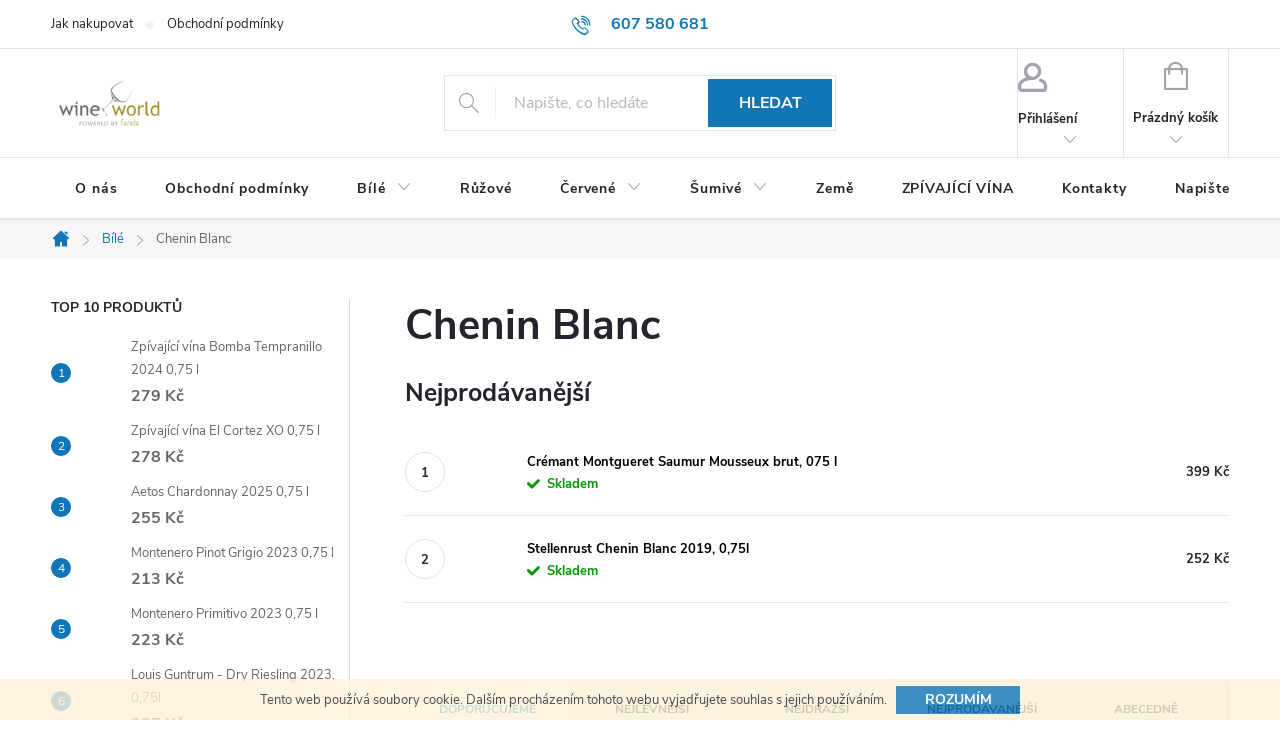

--- FILE ---
content_type: text/html; charset=utf-8
request_url: https://www.wineworld.cz/chenin-blanc/
body_size: 20399
content:
<!doctype html><html lang="cs" dir="ltr" class="header-background-light external-fonts-loaded"><head><meta charset="utf-8" /><meta name="viewport" content="width=device-width,initial-scale=1" /><title>Chenin Blanc - WineWorld.cz</title><link rel="preconnect" href="https://cdn.myshoptet.com" /><link rel="dns-prefetch" href="https://cdn.myshoptet.com" /><link rel="preload" href="https://cdn.myshoptet.com/prj/dist/master/cms/libs/jquery/jquery-1.11.3.min.js" as="script" /><link href="https://cdn.myshoptet.com/prj/dist/master/cms/templates/frontend_templates/shared/css/font-face/source-sans-3.css" rel="stylesheet"><link href="https://cdn.myshoptet.com/prj/dist/master/cms/templates/frontend_templates/shared/css/font-face/exo-2.css" rel="stylesheet"><script>
dataLayer = [];
dataLayer.push({'shoptet' : {
    "pageId": 1034,
    "pageType": "category",
    "currency": "CZK",
    "currencyInfo": {
        "decimalSeparator": ",",
        "exchangeRate": 1,
        "priceDecimalPlaces": 0,
        "symbol": "K\u010d",
        "symbolLeft": 0,
        "thousandSeparator": " "
    },
    "language": "cs",
    "projectId": 39379,
    "category": {
        "guid": "22b9e74d-a3bb-11e9-a065-0cc47a6c92bc",
        "path": "B\u00edl\u00e9 | Chenin Blanc",
        "parentCategoryGuid": "d33d4860-2cf7-11e4-b500-ac162d8a2454"
    },
    "cartInfo": {
        "id": null,
        "freeShipping": false,
        "freeShippingFrom": 3000,
        "leftToFreeGift": {
            "formattedPrice": "0 K\u010d",
            "priceLeft": 0
        },
        "freeGift": false,
        "leftToFreeShipping": {
            "priceLeft": 3000,
            "dependOnRegion": 0,
            "formattedPrice": "3 000 K\u010d"
        },
        "discountCoupon": [],
        "getNoBillingShippingPrice": {
            "withoutVat": 0,
            "vat": 0,
            "withVat": 0
        },
        "cartItems": [],
        "taxMode": "ORDINARY"
    },
    "cart": [],
    "customer": {
        "priceRatio": 1,
        "priceListId": 1,
        "groupId": null,
        "registered": false,
        "mainAccount": false
    }
}});
</script>
<meta property="og:type" content="website"><meta property="og:site_name" content="wineworld.cz"><meta property="og:url" content="https://www.wineworld.cz/chenin-blanc/"><meta property="og:title" content="Chenin Blanc - WineWorld.cz"><meta name="author" content="WineWorld.cz"><meta name="web_author" content="Shoptet.cz"><meta name="dcterms.rightsHolder" content="www.wineworld.cz"><meta name="robots" content="index,follow"><meta property="og:image" content="https://cdn.myshoptet.com/usr/www.wineworld.cz/user/front_images/hp.jpg?t=1768965198"><meta property="og:description" content="Chenin Blanc, WineWorld.cz"><meta name="description" content="Chenin Blanc, WineWorld.cz"><meta name="google-site-verification" content="W6BnIlEuoeNxWhbIu6nXolEIrXfJVzPjQLJnC03BlQg"><style>:root {--color-primary: #1076b7;--color-primary-h: 203;--color-primary-s: 84%;--color-primary-l: 39%;--color-primary-hover: #0f5885;--color-primary-hover-h: 203;--color-primary-hover-s: 80%;--color-primary-hover-l: 29%;--color-secondary: #3c7781;--color-secondary-h: 189;--color-secondary-s: 37%;--color-secondary-l: 37%;--color-secondary-hover: #2f5c65;--color-secondary-hover-h: 190;--color-secondary-hover-s: 36%;--color-secondary-hover-l: 29%;--color-tertiary: #885793;--color-tertiary-h: 289;--color-tertiary-s: 26%;--color-tertiary-l: 46%;--color-tertiary-hover: #5f3d66;--color-tertiary-hover-h: 290;--color-tertiary-hover-s: 25%;--color-tertiary-hover-l: 32%;--color-header-background: #ffffff;--template-font: "Source Sans 3";--template-headings-font: "Exo 2";--header-background-url: none;--cookies-notice-background: #1A1937;--cookies-notice-color: #F8FAFB;--cookies-notice-button-hover: #f5f5f5;--cookies-notice-link-hover: #27263f;--templates-update-management-preview-mode-content: "Náhled aktualizací šablony je aktivní pro váš prohlížeč."}</style>
    <script>var shoptet = shoptet || {};</script>
    <script src="https://cdn.myshoptet.com/prj/dist/master/shop/dist/main-3g-header.js.05f199e7fd2450312de2.js"></script>
<!-- User include --><!-- service 776(417) html code header -->
<link type="text/css" rel="stylesheet" media="all"  href="https://cdn.myshoptet.com/usr/paxio.myshoptet.com/user/documents/blank/style.css?v1602546"/>
<link href="https://cdn.myshoptet.com/prj/dist/master/shop/dist/font-shoptet-11.css.62c94c7785ff2cea73b2.css" rel="stylesheet">
<link href="https://cdn.myshoptet.com/usr/paxio.myshoptet.com/user/documents/blank/ikony.css?v9" rel="stylesheet">
<link type="text/css" rel="stylesheet" media="screen"  href="https://cdn.myshoptet.com/usr/paxio.myshoptet.com/user/documents/blank/preklady.css?v27" />
<link rel="stylesheet" href="https://cdn.myshoptet.com/usr/paxio.myshoptet.com/user/documents/blank/Slider/slick.css" />
<link rel="stylesheet" href="https://cdn.myshoptet.com/usr/paxio.myshoptet.com/user/documents/blank/Slider/slick-theme.css?v4" />
<link rel="stylesheet" href="https://cdn.myshoptet.com/usr/paxio.myshoptet.com/user/documents/blank/Slider/slick-classic.css?v3" />

<!-- api 473(125) html code header -->

                <style>
                    #order-billing-methods .radio-wrapper[data-guid="76896429-9b1d-11ed-8eb3-0cc47a6c92bc"]:not(.cggooglepay), #order-billing-methods .radio-wrapper[data-guid="5af8f074-66d4-11eb-a065-0cc47a6c92bc"]:not(.cgapplepay) {
                        display: none;
                    }
                </style>
                <script type="text/javascript">
                    document.addEventListener('DOMContentLoaded', function() {
                        if (getShoptetDataLayer('pageType') === 'billingAndShipping') {
                            
                try {
                    if (window.ApplePaySession && window.ApplePaySession.canMakePayments()) {
                        document.querySelector('#order-billing-methods .radio-wrapper[data-guid="5af8f074-66d4-11eb-a065-0cc47a6c92bc"]').classList.add('cgapplepay');
                    }
                } catch (err) {} 
            
                            
                const cgBaseCardPaymentMethod = {
                        type: 'CARD',
                        parameters: {
                            allowedAuthMethods: ["PAN_ONLY", "CRYPTOGRAM_3DS"],
                            allowedCardNetworks: [/*"AMEX", "DISCOVER", "INTERAC", "JCB",*/ "MASTERCARD", "VISA"]
                        }
                };
                
                function cgLoadScript(src, callback)
                {
                    var s,
                        r,
                        t;
                    r = false;
                    s = document.createElement('script');
                    s.type = 'text/javascript';
                    s.src = src;
                    s.onload = s.onreadystatechange = function() {
                        if ( !r && (!this.readyState || this.readyState == 'complete') )
                        {
                            r = true;
                            callback();
                        }
                    };
                    t = document.getElementsByTagName('script')[0];
                    t.parentNode.insertBefore(s, t);
                } 
                
                function cgGetGoogleIsReadyToPayRequest() {
                    return Object.assign(
                        {},
                        {
                            apiVersion: 2,
                            apiVersionMinor: 0
                        },
                        {
                            allowedPaymentMethods: [cgBaseCardPaymentMethod]
                        }
                    );
                }

                function onCgGooglePayLoaded() {
                    let paymentsClient = new google.payments.api.PaymentsClient({environment: 'PRODUCTION'});
                    paymentsClient.isReadyToPay(cgGetGoogleIsReadyToPayRequest()).then(function(response) {
                        if (response.result) {
                            document.querySelector('#order-billing-methods .radio-wrapper[data-guid="76896429-9b1d-11ed-8eb3-0cc47a6c92bc"]').classList.add('cggooglepay');	 	 	 	 	 
                        }
                    })
                    .catch(function(err) {});
                }
                
                cgLoadScript('https://pay.google.com/gp/p/js/pay.js', onCgGooglePayLoaded);
            
                        }
                    });
                </script> 
                
<!-- project html code header -->
<style>
.bool-sleva {
background-color: #FBB237;
}
.bool-new {
background-color:#26B69A;
}
.bool-doprodej {
background-color:#607D8B;
}
.bool-tip {
background-color:#65499D;
}
.bool-doprodej {
background-color:#607D8B;
}

#content-in #tabs {
bottom: -47px;
position: relative;
}
#header-in .header-center {
padding: 2rem 0;
}
#logo img {
max-width: 163px;
margin-top:-25px;
}
#top10 ol li a {
text-transform: none;
}
#top10 h3.topic {
 font-weight: bold;
    font-size: 24px;
    margin-bottom: 27px;
    text-align: center;
}
aside div>.box 
{
border:0;
border-right: 1px solid #d0d7eb;
    padding-right: 12px;
}


</style>

<!-- /User include --><link rel="shortcut icon" href="/favicon.ico" type="image/x-icon" /><link rel="canonical" href="https://www.wineworld.cz/chenin-blanc/" />    <script>
        var _hwq = _hwq || [];
        _hwq.push(['setKey', 'A3CE5A427C6A87D7CD858C1043830525']);
        _hwq.push(['setTopPos', '0']);
        _hwq.push(['showWidget', '22']);
        (function() {
            var ho = document.createElement('script');
            ho.src = 'https://cz.im9.cz/direct/i/gjs.php?n=wdgt&sak=A3CE5A427C6A87D7CD858C1043830525';
            var s = document.getElementsByTagName('script')[0]; s.parentNode.insertBefore(ho, s);
        })();
    </script>
<style>/* custom background */@media (min-width: 992px) {body {background-position: left top;background-repeat: repeat !important;background-attachment: scroll;}}</style>    <!-- Global site tag (gtag.js) - Google Analytics -->
    <script async src="https://www.googletagmanager.com/gtag/js?id=UA-149629887-1"></script>
    <script>
        
        window.dataLayer = window.dataLayer || [];
        function gtag(){dataLayer.push(arguments);}
        

        
        gtag('js', new Date());

                gtag('config', 'UA-149629887-1', { 'groups': "UA" });
        
        
                gtag('config', 'AW-701952818');
        
        
        
        
        
        
        
        
        
        
        
        
        
        
        
        
        
        
        document.addEventListener('DOMContentLoaded', function() {
            if (typeof shoptet.tracking !== 'undefined') {
                for (var id in shoptet.tracking.bannersList) {
                    gtag('event', 'view_promotion', {
                        "send_to": "UA",
                        "promotions": [
                            {
                                "id": shoptet.tracking.bannersList[id].id,
                                "name": shoptet.tracking.bannersList[id].name,
                                "position": shoptet.tracking.bannersList[id].position
                            }
                        ]
                    });
                }
            }

            shoptet.consent.onAccept(function(agreements) {
                if (agreements.length !== 0) {
                    console.debug('gtag consent accept');
                    var gtagConsentPayload =  {
                        'ad_storage': agreements.includes(shoptet.config.cookiesConsentOptPersonalisation)
                            ? 'granted' : 'denied',
                        'analytics_storage': agreements.includes(shoptet.config.cookiesConsentOptAnalytics)
                            ? 'granted' : 'denied',
                                                                                                'ad_user_data': agreements.includes(shoptet.config.cookiesConsentOptPersonalisation)
                            ? 'granted' : 'denied',
                        'ad_personalization': agreements.includes(shoptet.config.cookiesConsentOptPersonalisation)
                            ? 'granted' : 'denied',
                        };
                    console.debug('update consent data', gtagConsentPayload);
                    gtag('consent', 'update', gtagConsentPayload);
                    dataLayer.push(
                        { 'event': 'update_consent' }
                    );
                }
            });
        });
    </script>
</head><body class="desktop id-1034 in-chenin-blanc template-11 type-category multiple-columns-body columns-3 blank-mode blank-mode-css ums_forms_redesign--off ums_a11y_category_page--on ums_discussion_rating_forms--off ums_flags_display_unification--on ums_a11y_login--on mobile-header-version-1">
        <div id="fb-root"></div>
        <script>
            window.fbAsyncInit = function() {
                FB.init({
//                    appId            : 'your-app-id',
                    autoLogAppEvents : true,
                    xfbml            : true,
                    version          : 'v19.0'
                });
            };
        </script>
        <script async defer crossorigin="anonymous" src="https://connect.facebook.net/cs_CZ/sdk.js"></script>    <div class="cookie-ag-wrap">
        <div class="site-msg cookies" data-testid="cookiePopup" data-nosnippet>
            <form action="">
                Tento web používá soubory cookie. Dalším procházením tohoto webu vyjadřujete souhlas s jejich používáním.
                <button type="submit" class="btn btn-xs btn-default CookiesOK" data-cookie-notice-ttl="7" data-testid="buttonCookieSubmit">Rozumím</button>
            </form>
        </div>
            </div>
<a href="#content" class="skip-link sr-only">Přejít na obsah</a><div class="overall-wrapper"><div class="user-action"><div class="container">
    <div class="user-action-in">
                    <div id="login" class="user-action-login popup-widget login-widget" role="dialog" aria-labelledby="loginHeading">
        <div class="popup-widget-inner">
                            <h2 id="loginHeading">Přihlášení k vašemu účtu</h2><div id="customerLogin"><form action="/action/Customer/Login/" method="post" id="formLoginIncluded" class="csrf-enabled formLogin" data-testid="formLogin"><input type="hidden" name="referer" value="" /><div class="form-group"><div class="input-wrapper email js-validated-element-wrapper no-label"><input type="email" name="email" class="form-control" autofocus placeholder="E-mailová adresa (např. jan@novak.cz)" data-testid="inputEmail" autocomplete="email" required /></div></div><div class="form-group"><div class="input-wrapper password js-validated-element-wrapper no-label"><input type="password" name="password" class="form-control" placeholder="Heslo" data-testid="inputPassword" autocomplete="current-password" required /><span class="no-display">Nemůžete vyplnit toto pole</span><input type="text" name="surname" value="" class="no-display" /></div></div><div class="form-group"><div class="login-wrapper"><button type="submit" class="btn btn-secondary btn-text btn-login" data-testid="buttonSubmit">Přihlásit se</button><div class="password-helper"><a href="/registrace/" data-testid="signup" rel="nofollow">Nová registrace</a><a href="/klient/zapomenute-heslo/" rel="nofollow">Zapomenuté heslo</a></div></div></div><div class="social-login-buttons"><div class="social-login-buttons-divider"><span>nebo</span></div><div class="form-group"><a href="/action/Social/login/?provider=Facebook" class="login-btn facebook" rel="nofollow"><span class="login-facebook-icon"></span><strong>Přihlásit se přes Facebook</strong></a></div></div></form>
</div>                    </div>
    </div>

                            <div id="cart-widget" class="user-action-cart popup-widget cart-widget loader-wrapper" data-testid="popupCartWidget" role="dialog" aria-hidden="true">
    <div class="popup-widget-inner cart-widget-inner place-cart-here">
        <div class="loader-overlay">
            <div class="loader"></div>
        </div>
    </div>

    <div class="cart-widget-button">
        <a href="/kosik/" class="btn btn-conversion" id="continue-order-button" rel="nofollow" data-testid="buttonNextStep">Pokračovat do košíku</a>
    </div>
</div>
            </div>
</div>
</div><div class="top-navigation-bar" data-testid="topNavigationBar">

    <div class="container">

        <div class="top-navigation-contacts">
            <strong>Zákaznická podpora:</strong><a href="tel:607580681" class="project-phone" aria-label="Zavolat na 607580681" data-testid="contactboxPhone"><span>607 580 681</span></a><a href="mailto:info@wineworld.cz" class="project-email" data-testid="contactboxEmail"><span>info@wineworld.cz</span></a>        </div>

                            <div class="top-navigation-menu">
                <div class="top-navigation-menu-trigger"></div>
                <ul class="top-navigation-bar-menu">
                                            <li class="top-navigation-menu-item-27">
                            <a href="/jak-nakupovat/">Jak nakupovat</a>
                        </li>
                                            <li class="top-navigation-menu-item-39">
                            <a href="/obchodni-podminky/" target="blank">Obchodní podmínky</a>
                        </li>
                                    </ul>
                <ul class="top-navigation-bar-menu-helper"></ul>
            </div>
        
        <div class="top-navigation-tools">
            <div class="responsive-tools">
                <a href="#" class="toggle-window" data-target="search" aria-label="Hledat" data-testid="linkSearchIcon"></a>
                                                            <a href="#" class="toggle-window" data-target="login"></a>
                                                    <a href="#" class="toggle-window" data-target="navigation" aria-label="Menu" data-testid="hamburgerMenu"></a>
            </div>
                        <button class="top-nav-button top-nav-button-login toggle-window" type="button" data-target="login" aria-haspopup="dialog" aria-controls="login" aria-expanded="false" data-testid="signin"><span>Přihlášení</span></button>        </div>

    </div>

</div>
<header id="header"><div class="container navigation-wrapper">
    <div class="header-top">
        <div class="site-name-wrapper">
            <div class="site-name"><a href="/" data-testid="linkWebsiteLogo"><img src="https://cdn.myshoptet.com/usr/www.wineworld.cz/user/logos/wine_world_fanda_logo_(kopie)-5.png" alt="WineWorld.cz" fetchpriority="low" /></a></div>        </div>
        <div class="search" itemscope itemtype="https://schema.org/WebSite">
            <meta itemprop="headline" content="Chenin Blanc"/><meta itemprop="url" content="https://www.wineworld.cz"/><meta itemprop="text" content="Chenin Blanc, WineWorld.cz"/>            <form action="/action/ProductSearch/prepareString/" method="post"
    id="formSearchForm" class="search-form compact-form js-search-main"
    itemprop="potentialAction" itemscope itemtype="https://schema.org/SearchAction" data-testid="searchForm">
    <fieldset>
        <meta itemprop="target"
            content="https://www.wineworld.cz/vyhledavani/?string={string}"/>
        <input type="hidden" name="language" value="cs"/>
        
            
<input
    type="search"
    name="string"
        class="query-input form-control search-input js-search-input"
    placeholder="Napište, co hledáte"
    autocomplete="off"
    required
    itemprop="query-input"
    aria-label="Vyhledávání"
    data-testid="searchInput"
>
            <button type="submit" class="btn btn-default" data-testid="searchBtn">Hledat</button>
        
    </fieldset>
</form>
        </div>
        <div class="navigation-buttons">
                
    <a href="/kosik/" class="btn btn-icon toggle-window cart-count" data-target="cart" data-hover="true" data-redirect="true" data-testid="headerCart" rel="nofollow" aria-haspopup="dialog" aria-expanded="false" aria-controls="cart-widget">
        
                <span class="sr-only">Nákupní košík</span>
        
            <span class="cart-price visible-lg-inline-block" data-testid="headerCartPrice">
                                    Prázdný košík                            </span>
        
    
            </a>
        </div>
    </div>
    <nav id="navigation" aria-label="Hlavní menu" data-collapsible="true"><div class="navigation-in menu"><ul class="menu-level-1" role="menubar" data-testid="headerMenuItems"><li class="menu-item-781" role="none"><a href="/o-nas/" data-testid="headerMenuItem" role="menuitem" aria-expanded="false"><b>O nás</b></a></li>
<li class="menu-item-39" role="none"><a href="/obchodni-podminky/" data-testid="headerMenuItem" role="menuitem" aria-expanded="false"><b>Obchodní podmínky</b></a></li>
<li class="menu-item-703 ext" role="none"><a href="/bile/" data-testid="headerMenuItem" role="menuitem" aria-haspopup="true" aria-expanded="false"><b>Bílé</b><span class="submenu-arrow"></span></a><ul class="menu-level-2" aria-label="Bílé" tabindex="-1" role="menu"><li class="menu-item-1019" role="none"><a href="/cuvee-bile/" class="menu-image" data-testid="headerMenuItem" tabindex="-1" aria-hidden="true"><img src="data:image/svg+xml,%3Csvg%20width%3D%22140%22%20height%3D%22100%22%20xmlns%3D%22http%3A%2F%2Fwww.w3.org%2F2000%2Fsvg%22%3E%3C%2Fsvg%3E" alt="" aria-hidden="true" width="140" height="100"  data-src="https://cdn.myshoptet.com/usr/www.wineworld.cz/user/categories/thumb/bile_cuvee_web_vizual_f.png" fetchpriority="low" /></a><div><a href="/cuvee-bile/" data-testid="headerMenuItem" role="menuitem"><span>Cuvée bílé</span></a>
                        </div></li><li class="menu-item-1025" role="none"><a href="/grillo/" class="menu-image" data-testid="headerMenuItem" tabindex="-1" aria-hidden="true"><img src="data:image/svg+xml,%3Csvg%20width%3D%22140%22%20height%3D%22100%22%20xmlns%3D%22http%3A%2F%2Fwww.w3.org%2F2000%2Fsvg%22%3E%3C%2Fsvg%3E" alt="" aria-hidden="true" width="140" height="100"  data-src="https://cdn.myshoptet.com/usr/www.wineworld.cz/user/categories/thumb/grillo_web_vizual_f.png" fetchpriority="low" /></a><div><a href="/grillo/" data-testid="headerMenuItem" role="menuitem"><span>Grillo</span></a>
                        </div></li><li class="menu-item-1028" role="none"><a href="/gruner-veltliner-veltlinske-zelene/" class="menu-image" data-testid="headerMenuItem" tabindex="-1" aria-hidden="true"><img src="data:image/svg+xml,%3Csvg%20width%3D%22140%22%20height%3D%22100%22%20xmlns%3D%22http%3A%2F%2Fwww.w3.org%2F2000%2Fsvg%22%3E%3C%2Fsvg%3E" alt="" aria-hidden="true" width="140" height="100"  data-src="https://cdn.myshoptet.com/usr/www.wineworld.cz/user/categories/thumb/gruner_veltliner_web_vizual_f.png" fetchpriority="low" /></a><div><a href="/gruner-veltliner-veltlinske-zelene/" data-testid="headerMenuItem" role="menuitem"><span>Grüner Veltliner / Veltlínské zelené</span></a>
                        </div></li><li class="menu-item-1031" role="none"><a href="/chardonnay/" class="menu-image" data-testid="headerMenuItem" tabindex="-1" aria-hidden="true"><img src="data:image/svg+xml,%3Csvg%20width%3D%22140%22%20height%3D%22100%22%20xmlns%3D%22http%3A%2F%2Fwww.w3.org%2F2000%2Fsvg%22%3E%3C%2Fsvg%3E" alt="" aria-hidden="true" width="140" height="100"  data-src="https://cdn.myshoptet.com/usr/www.wineworld.cz/user/categories/thumb/chardonnay_web_vizual_f.png" fetchpriority="low" /></a><div><a href="/chardonnay/" data-testid="headerMenuItem" role="menuitem"><span>Chardonnay</span></a>
                        </div></li><li class="menu-item-1034 active" role="none"><a href="/chenin-blanc/" class="menu-image" data-testid="headerMenuItem" tabindex="-1" aria-hidden="true"><img src="data:image/svg+xml,%3Csvg%20width%3D%22140%22%20height%3D%22100%22%20xmlns%3D%22http%3A%2F%2Fwww.w3.org%2F2000%2Fsvg%22%3E%3C%2Fsvg%3E" alt="" aria-hidden="true" width="140" height="100"  data-src="https://cdn.myshoptet.com/usr/www.wineworld.cz/user/categories/thumb/chenin_blanc_web_vizual_f.png" fetchpriority="low" /></a><div><a href="/chenin-blanc/" data-testid="headerMenuItem" role="menuitem"><span>Chenin Blanc</span></a>
                        </div></li><li class="menu-item-1037" role="none"><a href="/moscato-muskat/" class="menu-image" data-testid="headerMenuItem" tabindex="-1" aria-hidden="true"><img src="data:image/svg+xml,%3Csvg%20width%3D%22140%22%20height%3D%22100%22%20xmlns%3D%22http%3A%2F%2Fwww.w3.org%2F2000%2Fsvg%22%3E%3C%2Fsvg%3E" alt="" aria-hidden="true" width="140" height="100"  data-src="https://cdn.myshoptet.com/usr/www.wineworld.cz/user/categories/thumb/mu__k__t_web_vizual_f.png" fetchpriority="low" /></a><div><a href="/moscato-muskat/" data-testid="headerMenuItem" role="menuitem"><span>Moscato / Muškát</span></a>
                        </div></li><li class="menu-item-1040" role="none"><a href="/pinot-blanc-weisser-burgunder-rulandske-bile/" class="menu-image" data-testid="headerMenuItem" tabindex="-1" aria-hidden="true"><img src="data:image/svg+xml,%3Csvg%20width%3D%22140%22%20height%3D%22100%22%20xmlns%3D%22http%3A%2F%2Fwww.w3.org%2F2000%2Fsvg%22%3E%3C%2Fsvg%3E" alt="" aria-hidden="true" width="140" height="100"  data-src="https://cdn.myshoptet.com/usr/www.wineworld.cz/user/categories/thumb/pinot_blanc_web_vizual_f.png" fetchpriority="low" /></a><div><a href="/pinot-blanc-weisser-burgunder-rulandske-bile/" data-testid="headerMenuItem" role="menuitem"><span>Pinot Blanc / Weisser Burgunder / Rulandské bílé</span></a>
                        </div></li><li class="menu-item-1043" role="none"><a href="/pinot-grigio-rulandske-sede/" class="menu-image" data-testid="headerMenuItem" tabindex="-1" aria-hidden="true"><img src="data:image/svg+xml,%3Csvg%20width%3D%22140%22%20height%3D%22100%22%20xmlns%3D%22http%3A%2F%2Fwww.w3.org%2F2000%2Fsvg%22%3E%3C%2Fsvg%3E" alt="" aria-hidden="true" width="140" height="100"  data-src="https://cdn.myshoptet.com/usr/www.wineworld.cz/user/categories/thumb/pinot_grigio_web_vizual_f.png" fetchpriority="low" /></a><div><a href="/pinot-grigio-rulandske-sede/" data-testid="headerMenuItem" role="menuitem"><span>Pinot Grigio / Rulandské šedé</span></a>
                        </div></li><li class="menu-item-1046" role="none"><a href="/riesling-ryzlink/" class="menu-image" data-testid="headerMenuItem" tabindex="-1" aria-hidden="true"><img src="data:image/svg+xml,%3Csvg%20width%3D%22140%22%20height%3D%22100%22%20xmlns%3D%22http%3A%2F%2Fwww.w3.org%2F2000%2Fsvg%22%3E%3C%2Fsvg%3E" alt="" aria-hidden="true" width="140" height="100"  data-src="https://cdn.myshoptet.com/usr/www.wineworld.cz/user/categories/thumb/ryzlink_web_vizual_f.png" fetchpriority="low" /></a><div><a href="/riesling-ryzlink/" data-testid="headerMenuItem" role="menuitem"><span>Riesling / Ryzlink</span></a>
                        </div></li><li class="menu-item-1049" role="none"><a href="/sauvignon-blanc/" class="menu-image" data-testid="headerMenuItem" tabindex="-1" aria-hidden="true"><img src="data:image/svg+xml,%3Csvg%20width%3D%22140%22%20height%3D%22100%22%20xmlns%3D%22http%3A%2F%2Fwww.w3.org%2F2000%2Fsvg%22%3E%3C%2Fsvg%3E" alt="" aria-hidden="true" width="140" height="100"  data-src="https://cdn.myshoptet.com/usr/www.wineworld.cz/user/categories/thumb/sauvignon_web_vizual_f.png" fetchpriority="low" /></a><div><a href="/sauvignon-blanc/" data-testid="headerMenuItem" role="menuitem"><span>Sauvignon Blanc</span></a>
                        </div></li><li class="menu-item-1058" role="none"><a href="/viognier/" class="menu-image" data-testid="headerMenuItem" tabindex="-1" aria-hidden="true"><img src="data:image/svg+xml,%3Csvg%20width%3D%22140%22%20height%3D%22100%22%20xmlns%3D%22http%3A%2F%2Fwww.w3.org%2F2000%2Fsvg%22%3E%3C%2Fsvg%3E" alt="" aria-hidden="true" width="140" height="100"  data-src="https://cdn.myshoptet.com/usr/www.wineworld.cz/user/categories/thumb/viognier_web_vizual_f.png" fetchpriority="low" /></a><div><a href="/viognier/" data-testid="headerMenuItem" role="menuitem"><span>Viognier</span></a>
                        </div></li><li class="menu-item-1172" role="none"><a href="/muller-thurgau/" class="menu-image" data-testid="headerMenuItem" tabindex="-1" aria-hidden="true"><img src="data:image/svg+xml,%3Csvg%20width%3D%22140%22%20height%3D%22100%22%20xmlns%3D%22http%3A%2F%2Fwww.w3.org%2F2000%2Fsvg%22%3E%3C%2Fsvg%3E" alt="" aria-hidden="true" width="140" height="100"  data-src="https://cdn.myshoptet.com/usr/www.wineworld.cz/user/categories/thumb/muller_thurgau_web_vizual_f.png" fetchpriority="low" /></a><div><a href="/muller-thurgau/" data-testid="headerMenuItem" role="menuitem"><span>Müller Thurgau</span></a>
                        </div></li></ul></li>
<li class="menu-item-705" role="none"><a href="/ruzove/" data-testid="headerMenuItem" role="menuitem" aria-expanded="false"><b>Růžové</b></a></li>
<li class="menu-item-704 ext" role="none"><a href="/cervene/" data-testid="headerMenuItem" role="menuitem" aria-haspopup="true" aria-expanded="false"><b>Červené</b><span class="submenu-arrow"></span></a><ul class="menu-level-2" aria-label="Červené" tabindex="-1" role="menu"><li class="menu-item-1100" role="none"><a href="/cabernet-sauvignon/" class="menu-image" data-testid="headerMenuItem" tabindex="-1" aria-hidden="true"><img src="data:image/svg+xml,%3Csvg%20width%3D%22140%22%20height%3D%22100%22%20xmlns%3D%22http%3A%2F%2Fwww.w3.org%2F2000%2Fsvg%22%3E%3C%2Fsvg%3E" alt="" aria-hidden="true" width="140" height="100"  data-src="https://cdn.myshoptet.com/usr/www.wineworld.cz/user/categories/thumb/cs_web_image_f.png" fetchpriority="low" /></a><div><a href="/cabernet-sauvignon/" data-testid="headerMenuItem" role="menuitem"><span>Cabernet Sauvignon</span></a>
                        </div></li><li class="menu-item-1103" role="none"><a href="/carmenere/" class="menu-image" data-testid="headerMenuItem" tabindex="-1" aria-hidden="true"><img src="data:image/svg+xml,%3Csvg%20width%3D%22140%22%20height%3D%22100%22%20xmlns%3D%22http%3A%2F%2Fwww.w3.org%2F2000%2Fsvg%22%3E%3C%2Fsvg%3E" alt="" aria-hidden="true" width="140" height="100"  data-src="https://cdn.myshoptet.com/usr/www.wineworld.cz/user/categories/thumb/carm_web_vizual_f.png" fetchpriority="low" /></a><div><a href="/carmenere/" data-testid="headerMenuItem" role="menuitem"><span>Carmenere</span></a>
                        </div></li><li class="menu-item-1109" role="none"><a href="/cuvee/" class="menu-image" data-testid="headerMenuItem" tabindex="-1" aria-hidden="true"><img src="data:image/svg+xml,%3Csvg%20width%3D%22140%22%20height%3D%22100%22%20xmlns%3D%22http%3A%2F%2Fwww.w3.org%2F2000%2Fsvg%22%3E%3C%2Fsvg%3E" alt="" aria-hidden="true" width="140" height="100"  data-src="https://cdn.myshoptet.com/usr/www.wineworld.cz/user/categories/thumb/cuvee_web_vizual_f.png" fetchpriority="low" /></a><div><a href="/cuvee/" data-testid="headerMenuItem" role="menuitem"><span>Cuvée</span></a>
                        </div></li><li class="menu-item-1112" role="none"><a href="/dornfelder/" class="menu-image" data-testid="headerMenuItem" tabindex="-1" aria-hidden="true"><img src="data:image/svg+xml,%3Csvg%20width%3D%22140%22%20height%3D%22100%22%20xmlns%3D%22http%3A%2F%2Fwww.w3.org%2F2000%2Fsvg%22%3E%3C%2Fsvg%3E" alt="" aria-hidden="true" width="140" height="100"  data-src="https://cdn.myshoptet.com/usr/www.wineworld.cz/user/categories/thumb/dornfelder_web_vizual_f.png" fetchpriority="low" /></a><div><a href="/dornfelder/" data-testid="headerMenuItem" role="menuitem"><span>Dornfelder</span></a>
                        </div></li><li class="menu-item-1115" role="none"><a href="/malbec/" class="menu-image" data-testid="headerMenuItem" tabindex="-1" aria-hidden="true"><img src="data:image/svg+xml,%3Csvg%20width%3D%22140%22%20height%3D%22100%22%20xmlns%3D%22http%3A%2F%2Fwww.w3.org%2F2000%2Fsvg%22%3E%3C%2Fsvg%3E" alt="" aria-hidden="true" width="140" height="100"  data-src="https://cdn.myshoptet.com/usr/www.wineworld.cz/user/categories/thumb/malbec_web_vizual_f.png" fetchpriority="low" /></a><div><a href="/malbec/" data-testid="headerMenuItem" role="menuitem"><span>Malbec</span></a>
                        </div></li><li class="menu-item-1118" role="none"><a href="/merlot/" class="menu-image" data-testid="headerMenuItem" tabindex="-1" aria-hidden="true"><img src="data:image/svg+xml,%3Csvg%20width%3D%22140%22%20height%3D%22100%22%20xmlns%3D%22http%3A%2F%2Fwww.w3.org%2F2000%2Fsvg%22%3E%3C%2Fsvg%3E" alt="" aria-hidden="true" width="140" height="100"  data-src="https://cdn.myshoptet.com/usr/www.wineworld.cz/user/categories/thumb/merlot_web_vizual_f.png" fetchpriority="low" /></a><div><a href="/merlot/" data-testid="headerMenuItem" role="menuitem"><span>Merlot</span></a>
                        </div></li><li class="menu-item-1121" role="none"><a href="/nero-d-avola/" class="menu-image" data-testid="headerMenuItem" tabindex="-1" aria-hidden="true"><img src="data:image/svg+xml,%3Csvg%20width%3D%22140%22%20height%3D%22100%22%20xmlns%3D%22http%3A%2F%2Fwww.w3.org%2F2000%2Fsvg%22%3E%3C%2Fsvg%3E" alt="" aria-hidden="true" width="140" height="100"  data-src="https://cdn.myshoptet.com/usr/www.wineworld.cz/user/categories/thumb/nero_d_avola_web_vizual_f.png" fetchpriority="low" /></a><div><a href="/nero-d-avola/" data-testid="headerMenuItem" role="menuitem"><span>Nero d&#039;Avola</span></a>
                        </div></li><li class="menu-item-1124" role="none"><a href="/pinotage/" class="menu-image" data-testid="headerMenuItem" tabindex="-1" aria-hidden="true"><img src="data:image/svg+xml,%3Csvg%20width%3D%22140%22%20height%3D%22100%22%20xmlns%3D%22http%3A%2F%2Fwww.w3.org%2F2000%2Fsvg%22%3E%3C%2Fsvg%3E" alt="" aria-hidden="true" width="140" height="100"  data-src="https://cdn.myshoptet.com/usr/www.wineworld.cz/user/categories/thumb/pinotage_web_vizual_f.png" fetchpriority="low" /></a><div><a href="/pinotage/" data-testid="headerMenuItem" role="menuitem"><span>Pinotage</span></a>
                        </div></li><li class="menu-item-1166" role="none"><a href="/pinot-noir/" class="menu-image" data-testid="headerMenuItem" tabindex="-1" aria-hidden="true"><img src="data:image/svg+xml,%3Csvg%20width%3D%22140%22%20height%3D%22100%22%20xmlns%3D%22http%3A%2F%2Fwww.w3.org%2F2000%2Fsvg%22%3E%3C%2Fsvg%3E" alt="" aria-hidden="true" width="140" height="100"  data-src="https://cdn.myshoptet.com/usr/www.wineworld.cz/user/categories/thumb/pinot_noir_web_vizual_f.png" fetchpriority="low" /></a><div><a href="/pinot-noir/" data-testid="headerMenuItem" role="menuitem"><span>Pinot Noir</span></a>
                        </div></li><li class="menu-item-1127" role="none"><a href="/primitivo-zinfandel/" class="menu-image" data-testid="headerMenuItem" tabindex="-1" aria-hidden="true"><img src="data:image/svg+xml,%3Csvg%20width%3D%22140%22%20height%3D%22100%22%20xmlns%3D%22http%3A%2F%2Fwww.w3.org%2F2000%2Fsvg%22%3E%3C%2Fsvg%3E" alt="" aria-hidden="true" width="140" height="100"  data-src="https://cdn.myshoptet.com/usr/www.wineworld.cz/user/categories/thumb/primitivo_web_vizual_f.png" fetchpriority="low" /></a><div><a href="/primitivo-zinfandel/" data-testid="headerMenuItem" role="menuitem"><span>Primitivo / Zinfandel</span></a>
                        </div></li><li class="menu-item-1133" role="none"><a href="/sankt-laurent-svatovavrinecke/" class="menu-image" data-testid="headerMenuItem" tabindex="-1" aria-hidden="true"><img src="data:image/svg+xml,%3Csvg%20width%3D%22140%22%20height%3D%22100%22%20xmlns%3D%22http%3A%2F%2Fwww.w3.org%2F2000%2Fsvg%22%3E%3C%2Fsvg%3E" alt="" aria-hidden="true" width="140" height="100"  data-src="https://cdn.myshoptet.com/usr/www.wineworld.cz/user/categories/thumb/sank_laurent_web_vizual_f.png" fetchpriority="low" /></a><div><a href="/sankt-laurent-svatovavrinecke/" data-testid="headerMenuItem" role="menuitem"><span>Sankt Laurent / Svatovavřinecké</span></a>
                        </div></li><li class="menu-item-1136" role="none"><a href="/syrah-shiraz/" class="menu-image" data-testid="headerMenuItem" tabindex="-1" aria-hidden="true"><img src="data:image/svg+xml,%3Csvg%20width%3D%22140%22%20height%3D%22100%22%20xmlns%3D%22http%3A%2F%2Fwww.w3.org%2F2000%2Fsvg%22%3E%3C%2Fsvg%3E" alt="" aria-hidden="true" width="140" height="100"  data-src="https://cdn.myshoptet.com/usr/www.wineworld.cz/user/categories/thumb/shiraz_web_vizual_f.png" fetchpriority="low" /></a><div><a href="/syrah-shiraz/" data-testid="headerMenuItem" role="menuitem"><span>Syrah / Shiraz</span></a>
                        </div></li><li class="menu-item-1139" role="none"><a href="/tempranillo/" class="menu-image" data-testid="headerMenuItem" tabindex="-1" aria-hidden="true"><img src="data:image/svg+xml,%3Csvg%20width%3D%22140%22%20height%3D%22100%22%20xmlns%3D%22http%3A%2F%2Fwww.w3.org%2F2000%2Fsvg%22%3E%3C%2Fsvg%3E" alt="" aria-hidden="true" width="140" height="100"  data-src="https://cdn.myshoptet.com/usr/www.wineworld.cz/user/categories/thumb/tempranillo_web_vizual_f.png" fetchpriority="low" /></a><div><a href="/tempranillo/" data-testid="headerMenuItem" role="menuitem"><span>Tempranillo</span></a>
                        </div></li><li class="menu-item-1175" role="none"><a href="/frankovka/" class="menu-image" data-testid="headerMenuItem" tabindex="-1" aria-hidden="true"><img src="data:image/svg+xml,%3Csvg%20width%3D%22140%22%20height%3D%22100%22%20xmlns%3D%22http%3A%2F%2Fwww.w3.org%2F2000%2Fsvg%22%3E%3C%2Fsvg%3E" alt="" aria-hidden="true" width="140" height="100"  data-src="https://cdn.myshoptet.com/usr/www.wineworld.cz/user/categories/thumb/frankovka_web_vizual_f.png" fetchpriority="low" /></a><div><a href="/frankovka/" data-testid="headerMenuItem" role="menuitem"><span>Frankovka</span></a>
                        </div></li><li class="menu-item-1199" role="none"><a href="/sangiovese/" class="menu-image" data-testid="headerMenuItem" tabindex="-1" aria-hidden="true"><img src="data:image/svg+xml,%3Csvg%20width%3D%22140%22%20height%3D%22100%22%20xmlns%3D%22http%3A%2F%2Fwww.w3.org%2F2000%2Fsvg%22%3E%3C%2Fsvg%3E" alt="" aria-hidden="true" width="140" height="100"  data-src="https://cdn.myshoptet.com/usr/www.wineworld.cz/user/categories/thumb/sangiovesse_web_vizual_nt.png" fetchpriority="low" /></a><div><a href="/sangiovese/" data-testid="headerMenuItem" role="menuitem"><span>Sangiovese</span></a>
                        </div></li></ul></li>
<li class="menu-item-706 ext" role="none"><a href="/sumive/" data-testid="headerMenuItem" role="menuitem" aria-haspopup="true" aria-expanded="false"><b>Šumivé</b><span class="submenu-arrow"></span></a><ul class="menu-level-2" aria-label="Šumivé" tabindex="-1" role="menu"><li class="menu-item-1064" role="none"><a href="/champagne-2/" class="menu-image" data-testid="headerMenuItem" tabindex="-1" aria-hidden="true"><img src="data:image/svg+xml,%3Csvg%20width%3D%22140%22%20height%3D%22100%22%20xmlns%3D%22http%3A%2F%2Fwww.w3.org%2F2000%2Fsvg%22%3E%3C%2Fsvg%3E" alt="" aria-hidden="true" width="140" height="100"  data-src="https://cdn.myshoptet.com/usr/www.wineworld.cz/user/categories/thumb/champagne_web_vizual.png" fetchpriority="low" /></a><div><a href="/champagne-2/" data-testid="headerMenuItem" role="menuitem"><span>Champagne</span></a>
                        </div></li><li class="menu-item-1067" role="none"><a href="/cremant/" class="menu-image" data-testid="headerMenuItem" tabindex="-1" aria-hidden="true"><img src="data:image/svg+xml,%3Csvg%20width%3D%22140%22%20height%3D%22100%22%20xmlns%3D%22http%3A%2F%2Fwww.w3.org%2F2000%2Fsvg%22%3E%3C%2Fsvg%3E" alt="" aria-hidden="true" width="140" height="100"  data-src="https://cdn.myshoptet.com/usr/www.wineworld.cz/user/categories/thumb/cremant_web_vizual.png" fetchpriority="low" /></a><div><a href="/cremant/" data-testid="headerMenuItem" role="menuitem"><span>Crémant</span></a>
                        </div></li><li class="menu-item-1070" role="none"><a href="/frizzante/" class="menu-image" data-testid="headerMenuItem" tabindex="-1" aria-hidden="true"><img src="data:image/svg+xml,%3Csvg%20width%3D%22140%22%20height%3D%22100%22%20xmlns%3D%22http%3A%2F%2Fwww.w3.org%2F2000%2Fsvg%22%3E%3C%2Fsvg%3E" alt="" aria-hidden="true" width="140" height="100"  data-src="https://cdn.myshoptet.com/usr/www.wineworld.cz/user/categories/thumb/frizzante_web_vizual.png" fetchpriority="low" /></a><div><a href="/frizzante/" data-testid="headerMenuItem" role="menuitem"><span>Frizzante</span></a>
                        </div></li><li class="menu-item-1073" role="none"><a href="/prosecco/" class="menu-image" data-testid="headerMenuItem" tabindex="-1" aria-hidden="true"><img src="data:image/svg+xml,%3Csvg%20width%3D%22140%22%20height%3D%22100%22%20xmlns%3D%22http%3A%2F%2Fwww.w3.org%2F2000%2Fsvg%22%3E%3C%2Fsvg%3E" alt="" aria-hidden="true" width="140" height="100"  data-src="https://cdn.myshoptet.com/usr/www.wineworld.cz/user/categories/thumb/prosecco_web_vizual.png" fetchpriority="low" /></a><div><a href="/prosecco/" data-testid="headerMenuItem" role="menuitem"><span>Prosecco</span></a>
                        </div></li><li class="menu-item-1076" role="none"><a href="/sekt/" class="menu-image" data-testid="headerMenuItem" tabindex="-1" aria-hidden="true"><img src="data:image/svg+xml,%3Csvg%20width%3D%22140%22%20height%3D%22100%22%20xmlns%3D%22http%3A%2F%2Fwww.w3.org%2F2000%2Fsvg%22%3E%3C%2Fsvg%3E" alt="" aria-hidden="true" width="140" height="100"  data-src="https://cdn.myshoptet.com/usr/www.wineworld.cz/user/categories/thumb/sekt_web_vizual.png" fetchpriority="low" /></a><div><a href="/sekt/" data-testid="headerMenuItem" role="menuitem"><span>Sekt</span></a>
                        </div></li></ul></li>
<li class="menu-item-682" role="none"><a href="/zeme/" data-testid="headerMenuItem" role="menuitem" aria-expanded="false"><b>Země</b></a></li>
<li class="menu-item-1230" role="none"><a href="/zpivajici-vina/" data-testid="headerMenuItem" role="menuitem" aria-expanded="false"><b>ZPÍVAJÍCÍ VÍNA</b></a></li>
<li class="menu-item-29" role="none"><a href="/kontakty/" data-testid="headerMenuItem" role="menuitem" aria-expanded="false"><b>Kontakty</b></a></li>
<li class="menu-item--6" role="none"><a href="/napiste-nam/" data-testid="headerMenuItem" role="menuitem" aria-expanded="false"><b>Napište nám</b></a></li>
</ul>
    <ul class="navigationActions" role="menu">
                            <li role="none">
                                    <a href="/login/?backTo=%2Fchenin-blanc%2F" rel="nofollow" data-testid="signin" role="menuitem"><span>Přihlášení</span></a>
                            </li>
                        </ul>
</div><span class="navigation-close"></span></nav><div class="menu-helper" data-testid="hamburgerMenu"><span>Více</span></div>
</div></header><!-- / header -->


                    <div class="container breadcrumbs-wrapper">
            <div class="breadcrumbs navigation-home-icon-wrapper" itemscope itemtype="https://schema.org/BreadcrumbList">
                                                                            <span id="navigation-first" data-basetitle="WineWorld.cz" itemprop="itemListElement" itemscope itemtype="https://schema.org/ListItem">
                <a href="/" itemprop="item" class="navigation-home-icon"><span class="sr-only" itemprop="name">Domů</span></a>
                <span class="navigation-bullet">/</span>
                <meta itemprop="position" content="1" />
            </span>
                                <span id="navigation-1" itemprop="itemListElement" itemscope itemtype="https://schema.org/ListItem">
                <a href="/bile/" itemprop="item" data-testid="breadcrumbsSecondLevel"><span itemprop="name">Bílé</span></a>
                <span class="navigation-bullet">/</span>
                <meta itemprop="position" content="2" />
            </span>
                                            <span id="navigation-2" itemprop="itemListElement" itemscope itemtype="https://schema.org/ListItem" data-testid="breadcrumbsLastLevel">
                <meta itemprop="item" content="https://www.wineworld.cz/chenin-blanc/" />
                <meta itemprop="position" content="3" />
                <span itemprop="name" data-title="Chenin Blanc">Chenin Blanc</span>
            </span>
            </div>
        </div>
    
<div id="content-wrapper" class="container content-wrapper">
    
    <div class="content-wrapper-in">
                                                <aside class="sidebar sidebar-left"  data-testid="sidebarMenu">
                                                                                                <div class="sidebar-inner">
                                                                                                                                <div class="box box-bg-variant box-sm box-topProducts">        <div class="top-products-wrapper js-top10" >
        <h4><span>Top 10 produktů</span></h4>
        <ol class="top-products">
                            <li class="display-image">
                                            <a href="/tempranillo/bomba-tempranillo/" class="top-products-image">
                            <img src="data:image/svg+xml,%3Csvg%20width%3D%22100%22%20height%3D%22100%22%20xmlns%3D%22http%3A%2F%2Fwww.w3.org%2F2000%2Fsvg%22%3E%3C%2Fsvg%3E" alt="Bomba Tempranillo SW" width="100" height="100"  data-src="https://cdn.myshoptet.com/usr/www.wineworld.cz/user/shop/related/4930_bomba-tempranillo-sw.png?68beaf9a" fetchpriority="low" />
                        </a>
                                        <a href="/tempranillo/bomba-tempranillo/" class="top-products-content">
                        <span class="top-products-name">  Zpívající vína Bomba Tempranillo 2024 0,75 l</span>
                        
                                                        <strong>
                                279 Kč
                                    
    
                            </strong>
                                                    
                    </a>
                </li>
                            <li class="display-image">
                                            <a href="/zpivajici-vina/el-cortez-xo-0-75-l/" class="top-products-image">
                            <img src="data:image/svg+xml,%3Csvg%20width%3D%22100%22%20height%3D%22100%22%20xmlns%3D%22http%3A%2F%2Fwww.w3.org%2F2000%2Fsvg%22%3E%3C%2Fsvg%3E" alt="El Cortez XO SW" width="100" height="100"  data-src="https://cdn.myshoptet.com/usr/www.wineworld.cz/user/shop/related/4921_el-cortez-xo-sw.png?68beb072" fetchpriority="low" />
                        </a>
                                        <a href="/zpivajici-vina/el-cortez-xo-0-75-l/" class="top-products-content">
                        <span class="top-products-name">  Zpívající vína El Cortez XO 0,75 l</span>
                        
                                                        <strong>
                                278 Kč
                                    
    
                            </strong>
                                                    
                    </a>
                </li>
                            <li class="display-image">
                                            <a href="/bile/aetos-chardonnay-2025-0-75-l/" class="top-products-image">
                            <img src="data:image/svg+xml,%3Csvg%20width%3D%22100%22%20height%3D%22100%22%20xmlns%3D%22http%3A%2F%2Fwww.w3.org%2F2000%2Fsvg%22%3E%3C%2Fsvg%3E" alt="AETOS Chardonnay Valle Central" width="100" height="100"  data-src="https://cdn.myshoptet.com/usr/www.wineworld.cz/user/shop/related/4614_aetos-chardonnay-valle-central.png?65ae5a69" fetchpriority="low" />
                        </a>
                                        <a href="/bile/aetos-chardonnay-2025-0-75-l/" class="top-products-content">
                        <span class="top-products-name">  Aetos Chardonnay 2025 0,75 l</span>
                        
                                                        <strong>
                                255 Kč
                                    
    
                            </strong>
                                                    
                    </a>
                </li>
                            <li class="display-image">
                                            <a href="/pinot-grigio-rulandske-sede/montenero-pinot-grigio-2023-0-75-l/" class="top-products-image">
                            <img src="data:image/svg+xml,%3Csvg%20width%3D%22100%22%20height%3D%22100%22%20xmlns%3D%22http%3A%2F%2Fwww.w3.org%2F2000%2Fsvg%22%3E%3C%2Fsvg%3E" alt="montenero pinot grigio" width="100" height="100"  data-src="https://cdn.myshoptet.com/usr/www.wineworld.cz/user/shop/related/4579_montenero-pinot-grigio.jpg?63c1252a" fetchpriority="low" />
                        </a>
                                        <a href="/pinot-grigio-rulandske-sede/montenero-pinot-grigio-2023-0-75-l/" class="top-products-content">
                        <span class="top-products-name">  Montenero Pinot Grigio 2023  0,75 l</span>
                        
                                                        <strong>
                                213 Kč
                                    
    
                            </strong>
                                                    
                    </a>
                </li>
                            <li class="display-image">
                                            <a href="/cervene/montenero-primitivo-2023-0-75-l/" class="top-products-image">
                            <img src="data:image/svg+xml,%3Csvg%20width%3D%22100%22%20height%3D%22100%22%20xmlns%3D%22http%3A%2F%2Fwww.w3.org%2F2000%2Fsvg%22%3E%3C%2Fsvg%3E" alt="Primitivo" width="100" height="100"  data-src="https://cdn.myshoptet.com/usr/www.wineworld.cz/user/shop/related/4076_primitivo.jpg?5f814f27" fetchpriority="low" />
                        </a>
                                        <a href="/cervene/montenero-primitivo-2023-0-75-l/" class="top-products-content">
                        <span class="top-products-name">  Montenero Primitivo 2023 0,75 l</span>
                        
                                                        <strong>
                                223 Kč
                                    
    
                            </strong>
                                                    
                    </a>
                </li>
                            <li class="display-image">
                                            <a href="/riesling-ryzlink/louis--guntrum--louis--dry--riesling-2023/" class="top-products-image">
                            <img src="data:image/svg+xml,%3Csvg%20width%3D%22100%22%20height%3D%22100%22%20xmlns%3D%22http%3A%2F%2Fwww.w3.org%2F2000%2Fsvg%22%3E%3C%2Fsvg%3E" alt="Louis Dry Riesling" width="100" height="100"  data-src="https://cdn.myshoptet.com/usr/www.wineworld.cz/user/shop/related/2163_louis-dry-riesling.png?607d5110" fetchpriority="low" />
                        </a>
                                        <a href="/riesling-ryzlink/louis--guntrum--louis--dry--riesling-2023/" class="top-products-content">
                        <span class="top-products-name">  Louis Guntrum - Dry Riesling 2023, 0,75l</span>
                        
                                                        <strong>
                                287 Kč
                                    
    
                            </strong>
                                                    
                    </a>
                </li>
                            <li class="display-image">
                                            <a href="/sumive/louis-perdrier-brut/" class="top-products-image">
                            <img src="data:image/svg+xml,%3Csvg%20width%3D%22100%22%20height%3D%22100%22%20xmlns%3D%22http%3A%2F%2Fwww.w3.org%2F2000%2Fsvg%22%3E%3C%2Fsvg%3E" alt="Louis Perdrier brut excellence 75cl haute définition" width="100" height="100"  data-src="https://cdn.myshoptet.com/usr/www.wineworld.cz/user/shop/related/3203_louis-perdrier-brut-excellence-75cl-haute-de--finition.jpg?5cee4803" fetchpriority="low" />
                        </a>
                                        <a href="/sumive/louis-perdrier-brut/" class="top-products-content">
                        <span class="top-products-name">  Louis Perdrier Brut - 0,75 l</span>
                        
                                                        <strong>
                                233 Kč
                                    
    
                            </strong>
                                                    
                    </a>
                </li>
                            <li class="display-image">
                                            <a href="/cuvee/lyns-petite-sirah-zinfandel-2023--0-75l/" class="top-products-image">
                            <img src="data:image/svg+xml,%3Csvg%20width%3D%22100%22%20height%3D%22100%22%20xmlns%3D%22http%3A%2F%2Fwww.w3.org%2F2000%2Fsvg%22%3E%3C%2Fsvg%3E" alt="Lynx-Petite Sirah Zinfandel 2023, 0,75l" width="100" height="100"  data-src="https://cdn.myshoptet.com/usr/www.wineworld.cz/user/shop/related/2025_lynx-petite-sirah-zinfandel-2023--0-75l.jpg?5db9b674" fetchpriority="low" />
                        </a>
                                        <a href="/cuvee/lyns-petite-sirah-zinfandel-2023--0-75l/" class="top-products-content">
                        <span class="top-products-name">  Lynx-Petite Sirah Zinfandel 2023, 0,75l</span>
                        
                                                        <strong>
                                330 Kč
                                    
    
                            </strong>
                                                    
                    </a>
                </li>
                            <li class="display-image">
                                            <a href="/carmenere/aetos-carmenere-2023-0-75-l-2/" class="top-products-image">
                            <img src="data:image/svg+xml,%3Csvg%20width%3D%22100%22%20height%3D%22100%22%20xmlns%3D%22http%3A%2F%2Fwww.w3.org%2F2000%2Fsvg%22%3E%3C%2Fsvg%3E" alt="Aetos Carmenere" width="100" height="100"  data-src="https://cdn.myshoptet.com/usr/www.wineworld.cz/user/shop/related/4608_aetos-carmenere.jpg?63567430" fetchpriority="low" />
                        </a>
                                        <a href="/carmenere/aetos-carmenere-2023-0-75-l-2/" class="top-products-content">
                        <span class="top-products-name">  Aetos Carmenere 2023 0,75 l</span>
                        
                                                        <strong>
                                255 Kč
                                    
    
                            </strong>
                                                    
                    </a>
                </li>
                            <li class="display-image">
                                            <a href="/sauvignon-blanc/aetos-sauvignon-2025-0-75-l/" class="top-products-image">
                            <img src="data:image/svg+xml,%3Csvg%20width%3D%22100%22%20height%3D%22100%22%20xmlns%3D%22http%3A%2F%2Fwww.w3.org%2F2000%2Fsvg%22%3E%3C%2Fsvg%3E" alt="Aetos Sauvignon blanc" width="100" height="100"  data-src="https://cdn.myshoptet.com/usr/www.wineworld.cz/user/shop/related/4611_aetos-sauvignon-blanc.jpg?635677e0" fetchpriority="low" />
                        </a>
                                        <a href="/sauvignon-blanc/aetos-sauvignon-2025-0-75-l/" class="top-products-content">
                        <span class="top-products-name">  Aetos Sauvignon Blanc 2025 0,75 l</span>
                        
                                                        <strong>
                                255 Kč
                                    
    
                            </strong>
                                                    
                    </a>
                </li>
                    </ol>
    </div>
</div>
                                                                                                            <div class="box box-bg-default box-sm box-contact"><h4><span>Kontakt</span></h4>


    <div class="contact-box no-image" data-testid="contactbox">
                            <strong data-testid="contactboxName">Kateřina</strong>
        
        <ul>
                            <li>
                    <span class="mail" data-testid="contactboxEmail">
                                                    <a href="mailto:info&#64;wineworld.cz">info<!---->&#64;<!---->wineworld.cz</a>
                                            </span>
                </li>
            
                            <li>
                    <span class="tel">
                                                                                <a href="tel:607580681" aria-label="Zavolat na 607580681" data-testid="contactboxPhone">
                                607 580 681
                            </a>
                                            </span>
                </li>
            
            
            

                
                
                
                
                
                
                
            

        </ul>

    </div>


<script type="application/ld+json">
    {
        "@context" : "https://schema.org",
        "@type" : "Organization",
        "name" : "WineWorld.cz",
        "url" : "https://www.wineworld.cz",
                    "logo" : "/var/www/projects/79/39379/user/logos/wine_world_fanda_logo_(kopie)-5.png",
                "employee" : "Kateřina",
                    "email" : "info@wineworld.cz",
                            "telephone" : "607 580 681",
                                
                                                    "sameAs" : ["\", \"\", \""]
            }
</script>
</div>
                                                                    </div>
                                                            </aside>
                            <main id="content" class="content narrow">
                            <div class="category-top">
            <h1 class="category-title" data-testid="titleCategory">Chenin Blanc</h1>
                            
                                
            <div class="products-top-wrapper" aria-labelledby="productsTopHeading">
    <h2 id="productsTopHeading" class="products-top-header">Nejprodávanější</h2>
    <div id="productsTop" class="products products-inline products-top">
        
                    
                                <div class="product active" aria-hidden="false">
    <div class="p" data-micro="product" data-micro-product-id="4780" data-testid="productItem">
            <a href="/zeme/cremant-montgueret-saumur-mousseux-brut--075-l/" class="image" aria-hidden="true" tabindex="-1">
        <img src="data:image/svg+xml,%3Csvg%20width%3D%22100%22%20height%3D%22100%22%20xmlns%3D%22http%3A%2F%2Fwww.w3.org%2F2000%2Fsvg%22%3E%3C%2Fsvg%3E" alt="Cremant Montgueret Saumur" data-micro-image="https://cdn.myshoptet.com/usr/www.wineworld.cz/user/shop/big/4780_cremant-montgueret-saumur.jpg?65bcc85a" width="100" height="100"  data-src="https://cdn.myshoptet.com/usr/www.wineworld.cz/user/shop/related/4780_cremant-montgueret-saumur.jpg?65bcc85a" fetchpriority="low" />
                    <meta id="ogImageProducts" property="og:image" content="https://cdn.myshoptet.com/usr/www.wineworld.cz/user/shop/big/4780_cremant-montgueret-saumur.jpg?65bcc85a" />
                <meta itemprop="image" content="https://cdn.myshoptet.com/usr/www.wineworld.cz/user/shop/big/4780_cremant-montgueret-saumur.jpg?65bcc85a">
        <div class="extra-flags">
            

    

        </div>
    </a>
        <div class="p-in">
            <div class="p-in-in">
                <a
    href="/zeme/cremant-montgueret-saumur-mousseux-brut--075-l/"
    class="name"
    data-micro="url">
    <span data-micro="name" data-testid="productCardName">
          Crémant Montgueret Saumur Mousseux brut, 075 l    </span>
</a>
                <div class="ratings-wrapper">
                                                                        <div class="availability">
            <span class="show-tooltip acronym" title="Ihned k osobnímu odběru, přepravní službou do 72 hodin" style="color:#009901">
                Skladem            </span>
                                                        <span class="availability-amount" data-testid="numberAvailabilityAmount">(&gt;10&nbsp;ks)</span>
        </div>
                                    <span class="p-code">
            Kód: <span data-micro="sku">06059</span>
        </span>
                    </div>
                                            </div>
            

<div class="p-bottom no-buttons">
    <div class="offers" data-micro="offer"
    data-micro-price="399.00"
    data-micro-price-currency="CZK"
    data-micro-warranty="6 měsíců"
            data-micro-availability="https://schema.org/InStock"
    >
        <div class="prices">
            <span class="price-standard-wrapper price-standard-wrapper-placeholder">&nbsp;</span>
    
    
            <div class="price price-final" data-testid="productCardPrice">
        <strong>
                                        399 Kč
                    </strong>
            
    
        
    </div>
            
</div>
            </div>
</div>
        </div>
    </div>
</div>
                <div class="product active" aria-hidden="false">
    <div class="p" data-micro="product" data-micro-product-id="3179" data-testid="productItem">
            <a href="/zeme/stellenrust-chenin-blanc-2019--0-75l/" class="image" aria-hidden="true" tabindex="-1">
        <img src="data:image/svg+xml,%3Csvg%20width%3D%22100%22%20height%3D%22100%22%20xmlns%3D%22http%3A%2F%2Fwww.w3.org%2F2000%2Fsvg%22%3E%3C%2Fsvg%3E" alt="chenin blanc stellenrust" data-micro-image="https://cdn.myshoptet.com/usr/www.wineworld.cz/user/shop/big/3179_chenin-blanc-stellenrust.jpg?5c6d3908" width="100" height="100"  data-src="https://cdn.myshoptet.com/usr/www.wineworld.cz/user/shop/related/3179_chenin-blanc-stellenrust.jpg?5c6d3908" fetchpriority="low" />
                <meta itemprop="image" content="https://cdn.myshoptet.com/usr/www.wineworld.cz/user/shop/big/3179_chenin-blanc-stellenrust.jpg?5c6d3908">
        <div class="extra-flags">
            

    

        </div>
    </a>
        <div class="p-in">
            <div class="p-in-in">
                <a
    href="/zeme/stellenrust-chenin-blanc-2019--0-75l/"
    class="name"
    data-micro="url">
    <span data-micro="name" data-testid="productCardName">
          Stellenrust Chenin Blanc 2019, 0,75l    </span>
</a>
                <div class="ratings-wrapper">
                                                                        <div class="availability">
            <span class="show-tooltip acronym" title="Ihned k osobnímu odběru, přepravní službou do 72 hodin" style="color:#009901">
                Skladem            </span>
                                                        <span class="availability-amount" data-testid="numberAvailabilityAmount">(&gt;10&nbsp;ks)</span>
        </div>
                                    <span class="p-code">
            Kód: <span data-micro="sku">31010</span>
        </span>
                    </div>
                                            </div>
            

<div class="p-bottom no-buttons">
    <div class="offers" data-micro="offer"
    data-micro-price="252.00"
    data-micro-price-currency="CZK"
            data-micro-availability="https://schema.org/InStock"
    >
        <div class="prices">
            <span class="price-standard-wrapper price-standard-wrapper-placeholder">&nbsp;</span>
    
    
            <div class="price price-final" data-testid="productCardPrice">
        <strong>
                                        252 Kč
                    </strong>
            
    
        
    </div>
            
</div>
            </div>
</div>
        </div>
    </div>
</div>
    </div>
    <div class="button-wrapper">
        <button class="chevron-after chevron-down-after toggle-top-products btn"
            type="button"
            aria-expanded="false"
            aria-controls="productsTop"
            data-label-show="Zobrazit více produktů"
            data-label-hide="Zobrazit méně produktů">
            Zobrazit více produktů        </button>
    </div>
</div>
    </div>
<div class="category-content-wrapper">
                                        <div id="category-header" class="category-header">
    <div class="listSorting js-listSorting">
        <h2 class="sr-only" id="listSortingHeading">Řazení produktů</h2>
        <ul class="listSorting__controls" aria-labelledby="listSortingHeading">
                                            <li>
                    <button
                        type="button"
                        id="listSortingControl-priority"
                        class="listSorting__control listSorting__control--current"
                        data-sort="priority"
                        data-url="https://www.wineworld.cz/chenin-blanc/?order=priority"
                        aria-label="Doporučujeme - Aktuálně nastavené řazení" aria-disabled="true">
                        Doporučujeme
                    </button>
                </li>
                                            <li>
                    <button
                        type="button"
                        id="listSortingControl-price"
                        class="listSorting__control"
                        data-sort="price"
                        data-url="https://www.wineworld.cz/chenin-blanc/?order=price"
                        >
                        Nejlevnější
                    </button>
                </li>
                                            <li>
                    <button
                        type="button"
                        id="listSortingControl--price"
                        class="listSorting__control"
                        data-sort="-price"
                        data-url="https://www.wineworld.cz/chenin-blanc/?order=-price"
                        >
                        Nejdražší
                    </button>
                </li>
                                            <li>
                    <button
                        type="button"
                        id="listSortingControl-bestseller"
                        class="listSorting__control"
                        data-sort="bestseller"
                        data-url="https://www.wineworld.cz/chenin-blanc/?order=bestseller"
                        >
                        Nejprodávanější
                    </button>
                </li>
                                            <li>
                    <button
                        type="button"
                        id="listSortingControl-name"
                        class="listSorting__control"
                        data-sort="name"
                        data-url="https://www.wineworld.cz/chenin-blanc/?order=name"
                        >
                        Abecedně
                    </button>
                </li>
                    </ul>
    </div>

            <div class="listItemsTotal">
            <strong>2</strong> položek celkem        </div>
    </div>
                            <div id="filters-wrapper"><div id="filters-default-position" data-filters-default-position="trash"></div><div class="filters-wrapper"><div class="filters-unveil-button-wrapper" data-testid='buttonOpenFilter'><a href="#" class="btn btn-default unveil-button" data-unveil="filters" data-text="Zavřít filtr">Otevřít filtr </a></div><div id="filters" class="filters"><div class="slider-wrapper"><h4><span>Cena</span></h4><div class="slider-header"><span class="from"><span id="min">252</span> Kč</span><span class="to"><span id="max">399</span> Kč</span></div><div class="slider-content"><div id="slider" class="param-price-filter"></div></div><span id="currencyExchangeRate" class="no-display">1</span><span id="categoryMinValue" class="no-display">252</span><span id="categoryMaxValue" class="no-display">399</span></div><form action="/action/ProductsListing/setPriceFilter/" method="post" id="price-filter-form"><fieldset id="price-filter"><input type="hidden" value="252" name="priceMin" id="price-value-min" /><input type="hidden" value="399" name="priceMax" id="price-value-max" /><input type="hidden" name="referer" value="/chenin-blanc/" /></fieldset></form><div class="filter-sections"><div class="filter-section filter-section-boolean"><div class="param-filter-top"><form action="/action/ProductsListing/setStockFilter/" method="post"><fieldset><div><input type="checkbox" value="1" name="stock" id="stock" data-url="https://www.wineworld.cz/chenin-blanc/?stock=1" data-filter-id="1" data-filter-code="stock"  autocomplete="off" /><label for="stock" class="filter-label">Na skladě <span class="filter-count">2</span></label></div><input type="hidden" name="referer" value="/chenin-blanc/" /></fieldset></form><form action="/action/ProductsListing/setDoubledotFilter/" method="post"><fieldset><div><input data-url="https://www.wineworld.cz/chenin-blanc/?dd=1" data-filter-id="1" data-filter-code="dd" type="checkbox" name="dd[]" id="dd[]1" value="1"  disabled="disabled" autocomplete="off" /><label for="dd[]1" class="filter-label disabled ">Akce<span class="filter-count">0</span></label></div><div><input data-url="https://www.wineworld.cz/chenin-blanc/?dd=2" data-filter-id="2" data-filter-code="dd" type="checkbox" name="dd[]" id="dd[]2" value="2"  disabled="disabled" autocomplete="off" /><label for="dd[]2" class="filter-label disabled ">Novinka<span class="filter-count">0</span></label></div><div><input data-url="https://www.wineworld.cz/chenin-blanc/?dd=3" data-filter-id="3" data-filter-code="dd" type="checkbox" name="dd[]" id="dd[]3" value="3"  disabled="disabled" autocomplete="off" /><label for="dd[]3" class="filter-label disabled ">Tip<span class="filter-count">0</span></label></div><input type="hidden" name="referer" value="/chenin-blanc/" /></fieldset></form></div></div><div class="filter-section filter-section-button"><a href="#" class="chevron-after chevron-down-after toggle-filters" data-unveil="category-filter-hover">Rozbalit filtr</a></div><div id="category-filter-hover"><div id="manufacturer-filter" class="filter-section filter-section-manufacturer"><h4><span>Značky</span></h4><form action="/action/productsListing/setManufacturerFilter/" method="post"><fieldset><div><input data-url="https://www.wineworld.cz/chenin-blanc:chateau-de-montgueret/" data-filter-id="chateau-de-montgueret" data-filter-code="manufacturerId" type="checkbox" name="manufacturerId[]" id="manufacturerId[]chateau-de-montgueret" value="chateau-de-montgueret" autocomplete="off" /><label for="manufacturerId[]chateau-de-montgueret" class="filter-label">CHATEAU DE MONTGUERET&nbsp;<span class="filter-count">1</span></label></div><div><input data-url="https://www.wineworld.cz/chenin-blanc:stellenrust/" data-filter-id="stellenrust" data-filter-code="manufacturerId" type="checkbox" name="manufacturerId[]" id="manufacturerId[]stellenrust" value="stellenrust" autocomplete="off" /><label for="manufacturerId[]stellenrust" class="filter-label">Stellenrust&nbsp;<span class="filter-count">1</span></label></div><input type="hidden" name="referer" value="/chenin-blanc/" /></fieldset></form></div><div class="filter-section filter-section-count"><div class="filter-total-count">        Položek k zobrazení: <strong>2</strong>
    </div>
</div>

</div></div></div></div></div>
        
        <h2 id="productsListHeading" class="sr-only" tabindex="-1">Výpis produktů</h2>

        <div id="products" class="products products-page products-block" data-testid="productCards">
                            
        
                                                            <div class="product">
    <div class="p" data-micro="product" data-micro-product-id="4780" data-micro-identifier="487639ae-c1b6-11ee-b855-ea8a4afca3d9" data-testid="productItem">
                    <a href="/chenin-blanc/cremant-montgueret-saumur-mousseux-brut--075-l/" class="image">
                <img src="https://cdn.myshoptet.com/usr/www.wineworld.cz/user/shop/detail/4780_cremant-montgueret-saumur.jpg?65bcc85a
" alt="Cremant Montgueret Saumur" data-micro-image="https://cdn.myshoptet.com/usr/www.wineworld.cz/user/shop/big/4780_cremant-montgueret-saumur.jpg?65bcc85a" width="360" height="270"  fetchpriority="high" />
                                    <meta id="ogImage" property="og:image" content="https://cdn.myshoptet.com/usr/www.wineworld.cz/user/shop/big/4780_cremant-montgueret-saumur.jpg?65bcc85a" />
                                                                                                                                    
    

    


            </a>
        
        <div class="p-in">

            <div class="p-in-in">
                <a href="/chenin-blanc/cremant-montgueret-saumur-mousseux-brut--075-l/" class="name" data-micro="url">
                    <span data-micro="name" data-testid="productCardName">
                          Crémant Montgueret Saumur Mousseux brut, 075 l                    </span>
                </a>
                
            <div class="ratings-wrapper">
                                       <div class="stars-placeholder"></div>
               
                        <div class="availability">
            <span class="show-tooltip" title="Ihned k osobnímu odběru, přepravní službou do 72 hodin" style="color:#009901">
                Skladem            </span>
                                                        <span class="availability-amount" data-testid="numberAvailabilityAmount">(&gt;10&nbsp;ks)</span>
        </div>
            </div>
    
                            </div>

            <div class="p-bottom">
                
                <div data-micro="offer"
    data-micro-price="399.00"
    data-micro-price-currency="CZK"
            data-micro-availability="https://schema.org/InStock"
    >
                    <div class="prices">
                                                                                
                        
                        
                        
            <div class="price price-final" data-testid="productCardPrice">
        <strong>
                                        399 Kč
                    </strong>
            
    
        <span class="pr-list-unit">
            /&nbsp;ks
    </span>
        
    </div>


                        

                    </div>

                    

                                            <div class="p-tools">
                                                            <form action="/action/Cart/addCartItem/" method="post" class="pr-action csrf-enabled">
                                    <input type="hidden" name="language" value="cs" />
                                                                            <input type="hidden" name="priceId" value="7594" />
                                                                        <input type="hidden" name="productId" value="4780" />
                                                                            
<input type="hidden" name="amount" value="1" autocomplete="off" />
                                                                        <button type="submit" class="btn btn-cart add-to-cart-button" data-testid="buttonAddToCart" aria-label="Do košíku Crémant Montgueret Saumur Mousseux brut, 075 l"><span>Do košíku</span></button>
                                </form>
                                                                                    
    
                                                    </div>
                    
                                                                                            <div class="p-desc" data-micro="description" data-testid="productCardShortDescr">
                                <p>Crémant slámové barvy, velmi jemný s bohatým perlením, vůně jemně květinová s brioškou nazávěr.&nbsp;<span class="Y2IQFc" lang="cs" style="font-size: 10pt;">Velmi komplexní v ústech, jemné a dobře vyvážené</span></p>
<p>&nbsp;</p>
                            </div>
                                                            

                </div>

            </div>

        </div>

        
    

                    <span class="p-code">
            Kód: <span data-micro="sku">06059</span>
        </span>
    
    </div>
</div>
                                        <div class="product">
    <div class="p" data-micro="product" data-micro-product-id="3179" data-micro-identifier="ae1a359d-3501-11e9-a065-0cc47a6c92bc" data-testid="productItem">
                    <a href="/chenin-blanc/stellenrust-chenin-blanc-2019--0-75l/" class="image">
                <img src="https://cdn.myshoptet.com/usr/www.wineworld.cz/user/shop/detail/3179_chenin-blanc-stellenrust.jpg?5c6d3908
" alt="chenin blanc stellenrust" data-micro-image="https://cdn.myshoptet.com/usr/www.wineworld.cz/user/shop/big/3179_chenin-blanc-stellenrust.jpg?5c6d3908" width="360" height="270"  fetchpriority="low" />
                                                                                                                                    
    

    


            </a>
        
        <div class="p-in">

            <div class="p-in-in">
                <a href="/chenin-blanc/stellenrust-chenin-blanc-2019--0-75l/" class="name" data-micro="url">
                    <span data-micro="name" data-testid="productCardName">
                          Stellenrust Chenin Blanc 2019, 0,75l                    </span>
                </a>
                
            <div class="ratings-wrapper">
                                        <div class="stars-wrapper" data-micro-rating-value="4.2" data-micro-rating-count="5">
            
<span class="stars star-list">
                                <span class="star star-on"></span>
        
                                <span class="star star-on"></span>
        
                                <span class="star star-on"></span>
        
                                <span class="star star-on"></span>
        
                                <span class="star star-off"></span>
        
    </span>
        </div>
                
                        <div class="availability">
            <span class="show-tooltip" title="Ihned k osobnímu odběru, přepravní službou do 72 hodin" style="color:#009901">
                Skladem            </span>
                                                        <span class="availability-amount" data-testid="numberAvailabilityAmount">(&gt;10&nbsp;ks)</span>
        </div>
            </div>
    
                            </div>

            <div class="p-bottom">
                
                <div data-micro="offer"
    data-micro-price="252.00"
    data-micro-price-currency="CZK"
            data-micro-availability="https://schema.org/InStock"
    >
                    <div class="prices">
                                                                                
                        
                        
                        
            <div class="price price-final" data-testid="productCardPrice">
        <strong>
                                        252 Kč
                    </strong>
            
    
        <span class="pr-list-unit">
            /&nbsp;ks
    </span>
        
    </div>


                        

                    </div>

                    

                                            <div class="p-tools">
                                                            <form action="/action/Cart/addCartItem/" method="post" class="pr-action csrf-enabled">
                                    <input type="hidden" name="language" value="cs" />
                                                                            <input type="hidden" name="priceId" value="3032" />
                                                                        <input type="hidden" name="productId" value="3179" />
                                                                            
<input type="hidden" name="amount" value="1" autocomplete="off" />
                                                                        <button type="submit" class="btn btn-cart add-to-cart-button" data-testid="buttonAddToCart" aria-label="Do košíku Stellenrust Chenin Blanc 2019, 0,75l"><span>Do košíku</span></button>
                                </form>
                                                                                    
    
                                                    </div>
                    
                                                                                            <div class="p-desc" data-micro="description" data-testid="productCardShortDescr">
                                <p>Výrazné aroma limetek a tropického ovoce. Příjemně minerální na patře s tóny hroznového ovoce a hrušek.</p>
                            </div>
                                                            

                </div>

            </div>

        </div>

        
    

                    <span class="p-code">
            Kód: <span data-micro="sku">31010</span>
        </span>
    
    </div>
</div>
                        </div>
        <div class="listingControls" aria-labelledby="listingControlsHeading">
    <h3 id="listingControlsHeading" class="sr-only">Ovládací prvky výpisu</h3>

    
    <div class="itemsTotal">
        <strong>2</strong> položek celkem    </div>

    </div>
        </div>
                    </main>
    </div>
    
                                
    
</div>
        
        
                            <footer id="footer">
                    <h2 class="sr-only">Zápatí</h2>
                    
                                                            
                    <div class="container footer-links-icons">
                    <ul class="footer-links" data-editorid="footerLinks">
            <li class="footer-link">
            <a href="http://ec.europa.eu/consumers/odr/" target="blank">
Pro mimosoudní řešení spotřebitelského sporu je rovněž možné využít platformu pro mimosoudní řešení sporů online zřízenou Evropskou komisí  
</a>
        </li>
            <li class="footer-link">
            <a href="http://obchody.heureka.cz/wineworld-cz/recenze/" target="blank">
Heureka.cz
</a>
        </li>
    </ul>
                            <div class="footer-icons" data-editorid="footerIcons">
            <div class="footer-icon">
            <img src="/user/icons/sphere_inv_110x47px.png" alt="logo sphere" />
        </div>
            <div class="footer-icon">
            <img src="/user/icons/carte_101x77px.png" alt="logo carte" />
        </div>
    </div>
                </div>
    
                    
                        <div class="container footer-bottom">
                            <span id="signature" style="display: inline-block !important; visibility: visible !important;"><a href="https://www.shoptet.cz/?utm_source=footer&utm_medium=link&utm_campaign=create_by_shoptet" class="image" target="_blank"><img src="data:image/svg+xml,%3Csvg%20width%3D%2217%22%20height%3D%2217%22%20xmlns%3D%22http%3A%2F%2Fwww.w3.org%2F2000%2Fsvg%22%3E%3C%2Fsvg%3E" data-src="https://cdn.myshoptet.com/prj/dist/master/cms/img/common/logo/shoptetLogo.svg" width="17" height="17" alt="Shoptet" class="vam" fetchpriority="low" /></a><a href="https://www.shoptet.cz/?utm_source=footer&utm_medium=link&utm_campaign=create_by_shoptet" class="title" target="_blank">Vytvořil Shoptet</a></span>
                            <span class="copyright" data-testid="textCopyright">
                                Copyright 2026 <strong>WineWorld.cz</strong>. Všechna práva vyhrazena.                                                            </span>
                        </div>
                    
                    
                                            
                </footer>
                <!-- / footer -->
                    
        </div>
        <!-- / overall-wrapper -->

                    <script src="https://cdn.myshoptet.com/prj/dist/master/cms/libs/jquery/jquery-1.11.3.min.js"></script>
                <script>var shoptet = shoptet || {};shoptet.abilities = {"about":{"generation":3,"id":"11"},"config":{"category":{"product":{"image_size":"detail"}},"navigation_breakpoint":767,"number_of_active_related_products":4,"product_slider":{"autoplay":false,"autoplay_speed":3000,"loop":true,"navigation":true,"pagination":true,"shadow_size":0}},"elements":{"recapitulation_in_checkout":true},"feature":{"directional_thumbnails":false,"extended_ajax_cart":false,"extended_search_whisperer":false,"fixed_header":false,"images_in_menu":true,"product_slider":false,"simple_ajax_cart":true,"smart_labels":false,"tabs_accordion":false,"tabs_responsive":true,"top_navigation_menu":true,"user_action_fullscreen":false}};shoptet.design = {"template":{"name":"Classic","colorVariant":"11-one"},"layout":{"homepage":"catalog3","subPage":"catalog3","productDetail":"catalog3"},"colorScheme":{"conversionColor":"#3c7781","conversionColorHover":"#2f5c65","color1":"#1076b7","color2":"#0f5885","color3":"#885793","color4":"#5f3d66"},"fonts":{"heading":"Exo 2","text":"Source Sans 3"},"header":{"backgroundImage":null,"image":"https:\/\/www.wineworld.czuser\/front_images\/sta__en___soubor_(3)_-_kopie-1.jpg","logo":"https:\/\/www.wineworld.czuser\/logos\/wine_world_fanda_logo_(kopie)-5.png","color":"#ffffff"},"background":{"enabled":true,"color":{"enabled":false,"color":"#32cb00"},"image":{"url":null,"attachment":"scroll","position":"tile"}}};shoptet.config = {};shoptet.events = {};shoptet.runtime = {};shoptet.content = shoptet.content || {};shoptet.updates = {};shoptet.messages = [];shoptet.messages['lightboxImg'] = "Obrázek";shoptet.messages['lightboxOf'] = "z";shoptet.messages['more'] = "Více";shoptet.messages['cancel'] = "Zrušit";shoptet.messages['removedItem'] = "Položka byla odstraněna z košíku.";shoptet.messages['discountCouponWarning'] = "Zapomněli jste uplatnit slevový kupón. Pro pokračování jej uplatněte pomocí tlačítka vedle vstupního pole, nebo jej smažte.";shoptet.messages['charsNeeded'] = "Prosím, použijte minimálně 3 znaky!";shoptet.messages['invalidCompanyId'] = "Neplané IČ, povoleny jsou pouze číslice";shoptet.messages['needHelp'] = "Potřebujete pomoc?";shoptet.messages['showContacts'] = "Zobrazit kontakty";shoptet.messages['hideContacts'] = "Skrýt kontakty";shoptet.messages['ajaxError'] = "Došlo k chybě; obnovte prosím stránku a zkuste to znovu.";shoptet.messages['variantWarning'] = "Zvolte prosím variantu produktu.";shoptet.messages['chooseVariant'] = "Zvolte variantu";shoptet.messages['unavailableVariant'] = "Tato varianta není dostupná a není možné ji objednat.";shoptet.messages['withVat'] = "včetně DPH";shoptet.messages['withoutVat'] = "bez DPH";shoptet.messages['toCart'] = "Do košíku";shoptet.messages['emptyCart'] = "Prázdný košík";shoptet.messages['change'] = "Změnit";shoptet.messages['chosenBranch'] = "Zvolená pobočka";shoptet.messages['validatorRequired'] = "Povinné pole";shoptet.messages['validatorEmail'] = "Prosím vložte platnou e-mailovou adresu";shoptet.messages['validatorUrl'] = "Prosím vložte platnou URL adresu";shoptet.messages['validatorDate'] = "Prosím vložte platné datum";shoptet.messages['validatorNumber'] = "Vložte číslo";shoptet.messages['validatorDigits'] = "Prosím vložte pouze číslice";shoptet.messages['validatorCheckbox'] = "Zadejte prosím všechna povinná pole";shoptet.messages['validatorConsent'] = "Bez souhlasu nelze odeslat.";shoptet.messages['validatorPassword'] = "Hesla se neshodují";shoptet.messages['validatorInvalidPhoneNumber'] = "Vyplňte prosím platné telefonní číslo bez předvolby.";shoptet.messages['validatorInvalidPhoneNumberSuggestedRegion'] = "Neplatné číslo — navržený region: %1";shoptet.messages['validatorInvalidCompanyId'] = "Neplatné IČ, musí být ve tvaru jako %1";shoptet.messages['validatorFullName'] = "Nezapomněli jste příjmení?";shoptet.messages['validatorHouseNumber'] = "Prosím zadejte správné číslo domu";shoptet.messages['validatorZipCode'] = "Zadané PSČ neodpovídá zvolené zemi";shoptet.messages['validatorShortPhoneNumber'] = "Telefonní číslo musí mít min. 8 znaků";shoptet.messages['choose-personal-collection'] = "Prosím vyberte místo doručení u osobního odběru, není zvoleno.";shoptet.messages['choose-external-shipping'] = "Upřesněte prosím vybraný způsob dopravy";shoptet.messages['choose-ceska-posta'] = "Pobočka České Pošty není určena, zvolte prosím některou";shoptet.messages['choose-hupostPostaPont'] = "Pobočka Maďarské pošty není vybrána, zvolte prosím nějakou";shoptet.messages['choose-postSk'] = "Pobočka Slovenské pošty není zvolena, vyberte prosím některou";shoptet.messages['choose-ulozenka'] = "Pobočka Uloženky nebyla zvolena, prosím vyberte některou";shoptet.messages['choose-zasilkovna'] = "Pobočka Zásilkovny nebyla zvolena, prosím vyberte některou";shoptet.messages['choose-ppl-cz'] = "Pobočka PPL ParcelShop nebyla vybrána, vyberte prosím jednu";shoptet.messages['choose-glsCz'] = "Pobočka GLS ParcelShop nebyla zvolena, prosím vyberte některou";shoptet.messages['choose-dpd-cz'] = "Ani jedna z poboček služby DPD Parcel Shop nebyla zvolená, prosím vyberte si jednu z možností.";shoptet.messages['watchdogType'] = "Je zapotřebí vybrat jednu z možností u sledování produktu.";shoptet.messages['watchdog-consent-required'] = "Musíte zaškrtnout všechny povinné souhlasy";shoptet.messages['watchdogEmailEmpty'] = "Prosím vyplňte e-mail";shoptet.messages['privacyPolicy'] = 'Musíte souhlasit s ochranou osobních údajů';shoptet.messages['amountChanged'] = '(množství bylo změněno)';shoptet.messages['unavailableCombination'] = 'Není k dispozici v této kombinaci';shoptet.messages['specifyShippingMethod'] = 'Upřesněte dopravu';shoptet.messages['PIScountryOptionMoreBanks'] = 'Možnost platby z %1 bank';shoptet.messages['PIScountryOptionOneBank'] = 'Možnost platby z 1 banky';shoptet.messages['PIScurrencyInfoCZK'] = 'V měně CZK lze zaplatit pouze prostřednictvím českých bank.';shoptet.messages['PIScurrencyInfoHUF'] = 'V měně HUF lze zaplatit pouze prostřednictvím maďarských bank.';shoptet.messages['validatorVatIdWaiting'] = "Ověřujeme";shoptet.messages['validatorVatIdValid'] = "Ověřeno";shoptet.messages['validatorVatIdInvalid'] = "DIČ se nepodařilo ověřit, i přesto můžete objednávku dokončit";shoptet.messages['validatorVatIdInvalidOrderForbid'] = "Zadané DIČ nelze nyní ověřit, protože služba ověřování je dočasně nedostupná. Zkuste opakovat zadání později, nebo DIČ vymažte s vaši objednávku dokončete v režimu OSS. Případně kontaktujte prodejce.";shoptet.messages['validatorVatIdInvalidOssRegime'] = "Zadané DIČ nemůže být ověřeno, protože služba ověřování je dočasně nedostupná. Vaše objednávka bude dokončena v režimu OSS. Případně kontaktujte prodejce.";shoptet.messages['previous'] = "Předchozí";shoptet.messages['next'] = "Následující";shoptet.messages['close'] = "Zavřít";shoptet.messages['imageWithoutAlt'] = "Tento obrázek nemá popisek";shoptet.messages['newQuantity'] = "Nové množství:";shoptet.messages['currentQuantity'] = "Aktuální množství:";shoptet.messages['quantityRange'] = "Prosím vložte číslo v rozmezí %1 a %2";shoptet.messages['skipped'] = "Přeskočeno";shoptet.messages.validator = {};shoptet.messages.validator.nameRequired = "Zadejte jméno a příjmení.";shoptet.messages.validator.emailRequired = "Zadejte e-mailovou adresu (např. jan.novak@example.com).";shoptet.messages.validator.phoneRequired = "Zadejte telefonní číslo.";shoptet.messages.validator.messageRequired = "Napište komentář.";shoptet.messages.validator.descriptionRequired = shoptet.messages.validator.messageRequired;shoptet.messages.validator.captchaRequired = "Vyplňte bezpečnostní kontrolu.";shoptet.messages.validator.consentsRequired = "Potvrďte svůj souhlas.";shoptet.messages.validator.scoreRequired = "Zadejte počet hvězdiček.";shoptet.messages.validator.passwordRequired = "Zadejte heslo, které bude obsahovat min. 4 znaky.";shoptet.messages.validator.passwordAgainRequired = shoptet.messages.validator.passwordRequired;shoptet.messages.validator.currentPasswordRequired = shoptet.messages.validator.passwordRequired;shoptet.messages.validator.birthdateRequired = "Zadejte datum narození.";shoptet.messages.validator.billFullNameRequired = "Zadejte jméno a příjmení.";shoptet.messages.validator.deliveryFullNameRequired = shoptet.messages.validator.billFullNameRequired;shoptet.messages.validator.billStreetRequired = "Zadejte název ulice.";shoptet.messages.validator.deliveryStreetRequired = shoptet.messages.validator.billStreetRequired;shoptet.messages.validator.billHouseNumberRequired = "Zadejte číslo domu.";shoptet.messages.validator.deliveryHouseNumberRequired = shoptet.messages.validator.billHouseNumberRequired;shoptet.messages.validator.billZipRequired = "Zadejte PSČ.";shoptet.messages.validator.deliveryZipRequired = shoptet.messages.validator.billZipRequired;shoptet.messages.validator.billCityRequired = "Zadejte název města.";shoptet.messages.validator.deliveryCityRequired = shoptet.messages.validator.billCityRequired;shoptet.messages.validator.companyIdRequired = "Zadejte IČ.";shoptet.messages.validator.vatIdRequired = "Zadejte DIČ.";shoptet.messages.validator.billCompanyRequired = "Zadejte název společnosti.";shoptet.messages['loading'] = "Načítám…";shoptet.messages['stillLoading'] = "Stále načítám…";shoptet.messages['loadingFailed'] = "Načtení se nezdařilo. Zkuste to znovu.";shoptet.messages['productsSorted'] = "Produkty seřazeny.";shoptet.messages['formLoadingFailed'] = "Formulář se nepodařilo načíst. Zkuste to prosím znovu.";shoptet.messages.moreInfo = "Více informací";shoptet.config.showAdvancedOrder = true;shoptet.config.orderingProcess = {active: false,step: false};shoptet.config.documentsRounding = '1';shoptet.config.documentPriceDecimalPlaces = '0';shoptet.config.thousandSeparator = ' ';shoptet.config.decSeparator = ',';shoptet.config.decPlaces = '0';shoptet.config.decPlacesSystemDefault = '2';shoptet.config.currencySymbol = 'Kč';shoptet.config.currencySymbolLeft = '0';shoptet.config.defaultVatIncluded = 1;shoptet.config.defaultProductMaxAmount = 9999;shoptet.config.inStockAvailabilityId = -1;shoptet.config.defaultProductMaxAmount = 9999;shoptet.config.inStockAvailabilityId = -1;shoptet.config.cartActionUrl = '/action/Cart';shoptet.config.advancedOrderUrl = '/action/Cart/GetExtendedOrder/';shoptet.config.cartContentUrl = '/action/Cart/GetCartContent/';shoptet.config.stockAmountUrl = '/action/ProductStockAmount/';shoptet.config.addToCartUrl = '/action/Cart/addCartItem/';shoptet.config.removeFromCartUrl = '/action/Cart/deleteCartItem/';shoptet.config.updateCartUrl = '/action/Cart/setCartItemAmount/';shoptet.config.addDiscountCouponUrl = '/action/Cart/addDiscountCoupon/';shoptet.config.setSelectedGiftUrl = '/action/Cart/setSelectedGift/';shoptet.config.rateProduct = '/action/ProductDetail/RateProduct/';shoptet.config.customerDataUrl = '/action/OrderingProcess/step2CustomerAjax/';shoptet.config.registerUrl = '/registrace/';shoptet.config.agreementCookieName = 'site-agreement';shoptet.config.cookiesConsentUrl = '/action/CustomerCookieConsent/';shoptet.config.cookiesConsentIsActive = 0;shoptet.config.cookiesConsentOptAnalytics = 'analytics';shoptet.config.cookiesConsentOptPersonalisation = 'personalisation';shoptet.config.cookiesConsentOptNone = 'none';shoptet.config.cookiesConsentRefuseDuration = 7;shoptet.config.cookiesConsentName = 'CookiesConsent';shoptet.config.agreementCookieExpire = 30;shoptet.config.cookiesConsentSettingsUrl = '/cookies-settings/';shoptet.config.fonts = {"google":{"attributes":"300,400,700,900:latin-ext","families":["Source Sans 3","Exo 2"],"urls":["https:\/\/cdn.myshoptet.com\/prj\/dist\/master\/cms\/templates\/frontend_templates\/shared\/css\/font-face\/source-sans-3.css","https:\/\/cdn.myshoptet.com\/prj\/dist\/master\/cms\/templates\/frontend_templates\/shared\/css\/font-face\/exo-2.css"]},"custom":{"families":["shoptet"],"urls":["https:\/\/cdn.myshoptet.com\/prj\/dist\/master\/shop\/dist\/font-shoptet-11.css.62c94c7785ff2cea73b2.css"]}};shoptet.config.mobileHeaderVersion = '1';shoptet.config.fbCAPIEnabled = false;shoptet.config.fbPixelEnabled = true;shoptet.config.fbCAPIUrl = '/action/FacebookCAPI/';shoptet.content.regexp = /strana-[0-9]+[\/]/g;shoptet.content.colorboxHeader = '<div class="colorbox-html-content">';shoptet.content.colorboxFooter = '</div>';shoptet.customer = {};shoptet.csrf = shoptet.csrf || {};shoptet.csrf.token = 'csrf_A99gICjLa4e1a0f5ec6c0285';shoptet.csrf.invalidTokenModal = '<div><h2>Přihlaste se prosím znovu</h2><p>Omlouváme se, ale Váš CSRF token pravděpodobně vypršel. Abychom mohli udržet Vaši bezpečnost na co největší úrovni potřebujeme, abyste se znovu přihlásili.</p><p>Děkujeme za pochopení.</p><div><a href="/login/?backTo=%2Fchenin-blanc%2F">Přihlášení</a></div></div> ';shoptet.csrf.formsSelector = 'csrf-enabled';shoptet.csrf.submitListener = true;shoptet.csrf.validateURL = '/action/ValidateCSRFToken/Index/';shoptet.csrf.refreshURL = '/action/RefreshCSRFTokenNew/Index/';shoptet.csrf.enabled = true;shoptet.config.googleAnalytics ||= {};shoptet.config.googleAnalytics.isGa4Enabled = true;shoptet.config.googleAnalytics.route ||= {};shoptet.config.googleAnalytics.route.ua = "UA";shoptet.config.googleAnalytics.route.ga4 = "GA4";shoptet.config.ums_a11y_category_page = true;shoptet.config.discussion_rating_forms = false;shoptet.config.ums_forms_redesign = false;shoptet.config.showPriceWithoutVat = '';shoptet.config.ums_a11y_login = true;</script>
        
        <!-- Facebook Pixel Code -->
<script>
!function(f,b,e,v,n,t,s){if(f.fbq)return;n=f.fbq=function(){n.callMethod?
            n.callMethod.apply(n,arguments):n.queue.push(arguments)};if(!f._fbq)f._fbq=n;
            n.push=n;n.loaded=!0;n.version='2.0';n.queue=[];t=b.createElement(e);t.async=!0;
            t.src=v;s=b.getElementsByTagName(e)[0];s.parentNode.insertBefore(t,s)}(window,
            document,'script','//connect.facebook.net/en_US/fbevents.js');
$(document).ready(function(){
fbq('set', 'autoConfig', 'false', '808090392650829')
fbq("init", "808090392650829", {}, { agent:"plshoptet" });
fbq("track", "PageView",{}, {"eventID":"155f27214b61d0a7bcd372e85c3e6519"});
window.dataLayer = window.dataLayer || [];
dataLayer.push({"fbpixel": "loaded","event": "fbloaded"});
fbq("track", "ViewCategory", {"content_name":"Chenin Blanc","content_category":"Chenin Blanc","content_ids":["06059","31010"],"content_type":"product"}, {"eventID":"155f27214b61d0a7bcd372e85c3e6519"});
});
</script>
<noscript>
<img height="1" width="1" style="display:none" src="https://www.facebook.com/tr?id=808090392650829&ev=PageView&noscript=1"/>
</noscript>
<!-- End Facebook Pixel Code -->

        
        

                    <script src="https://cdn.myshoptet.com/prj/dist/master/shop/dist/main-3g.js.d30081754cb01c7aa255.js"></script>
    <script src="https://cdn.myshoptet.com/prj/dist/master/cms/templates/frontend_templates/shared/js/jqueryui/i18n/datepicker-cs.js"></script>
        
<script>if (window.self !== window.top) {const script = document.createElement('script');script.type = 'module';script.src = "https://cdn.myshoptet.com/prj/dist/master/shop/dist/editorPreview.js.e7168e827271d1c16a1d.js";document.body.appendChild(script);}</script>                        <script type="text/javascript" src="https://c.seznam.cz/js/rc.js"></script>
        
        
        
        <script>
            /* <![CDATA[ */
            var retargetingConf = {
                rtgId: 59080,
                                                category: "Bílé | Chenin Blanc",
                                pageType: "category"
                            };

            let lastSentItemId = null;
            let lastConsent = null;

            function triggerRetargetingHit(retargetingConf) {
                let variantId = retargetingConf.itemId;
                let variantCode = null;

                let input = document.querySelector(`input[name="_variant-${variantId}"]`);
                if (input) {
                    variantCode = input.value;
                    if (variantCode) {
                        retargetingConf.itemId = variantCode;
                    }
                }

                if (retargetingConf.itemId !== lastSentItemId || retargetingConf.consent !== lastConsent) {
                    lastSentItemId = retargetingConf.itemId;
                    lastConsent = retargetingConf.consent;
                    if (window.rc && window.rc.retargetingHit) {
                        window.rc.retargetingHit(retargetingConf);
                    }
                }
            }

                        /* ]]> */
        </script>
                    
                            <script>
            if (typeof gtag === 'function') {
            gtag('event', 'view_item_list', {
                                                                                'send_to': 'AW-701952818',
                                'ecomm_pagetype': 'category'
            });
        }
        </script>
                                <!-- User include -->
        <div class="container">
            <!-- service 776(417) html code footer -->
<script>
$(document).ready(function(){
var jazyk = $('html').attr('lang');
$('body').addClass(jazyk);

if($('body.cs').length){
$("body").addClass("cz");
}
});
</script>

<!--<script src="https://cdn.myshoptet.com/usr/paxio.myshoptet.com/user/documents/blank/main.js?v57" type="text/javascript"></script>-->


<script src="https://cdn.myshoptet.com/usr/paxio.myshoptet.com/user/documents/blank/preklady-first.js?v10" type="text/javascript"></script>
<script src="https://cdn.myshoptet.com/usr/paxio.myshoptet.com/user/documents/blank/merkur.js?v16952" type="text/javascript"></script>
<script src="https://cdn.myshoptet.com/usr/paxio.myshoptet.com/user/documents/blank/preklady.js?v68" type="text/javascript"></script>

<script src='https://cdn.myshoptet.com/usr/paxio.myshoptet.com/user/documents/blank/Slider/slick.min.js?v42'></script>
<script src='https://cdn.myshoptet.com/usr/paxio.myshoptet.com/user/documents/blank/Slider/slick-classic.js?v113'></script>


        </div>
        <!-- /User include -->

                    <div class="site-agreement js-hidden">
    <div class="site-agreement-inner">
        <p>Na našich stránkách naleznete informace o alkoholických nápojích. Potvrzuji, že mi je 18 let a více a je pro mne legální vstoupit na tyto stránky.</p>
                            <div class="site-agreement-buttons">
                <a href="#" id="site-agree-button" class="btn btn-sm btn-primary">Souhlasím</a>
                <a href="https://psp.cz/sqw/sbirka.sqw?r=2005&amp;cz=379" class="btn btn-sm btn-default">Odejít</a>
            </div>
            </div>
</div>
        
        
        
        <div class="messages">
            
        </div>

        <div id="screen-reader-announcer" class="sr-only" aria-live="polite" aria-atomic="true"></div>

            <script id="trackingScript" data-products='{"products":{"7594":{"content_category":"Bílé \/ Chenin Blanc","content_type":"product","content_name":"Crémant Montgueret Saumur Mousseux brut, 075 l","base_name":"Crémant Montgueret Saumur Mousseux brut, 075 l","variant":null,"manufacturer":"CHATEAU DE MONTGUERET","content_ids":["06059"],"guid":"487639ae-c1b6-11ee-b855-ea8a4afca3d9","visibility":1,"value":"399","valueWoVat":"330","facebookPixelVat":false,"currency":"CZK","base_id":4780,"category_path":[]},"3032":{"content_category":"Bílé \/ Chenin Blanc","content_type":"product","content_name":"Stellenrust Chenin Blanc 2019, 0,75l","base_name":"Stellenrust Chenin Blanc 2019, 0,75l","variant":null,"manufacturer":"Stellenrust","content_ids":["31010"],"guid":"ae1a359d-3501-11e9-a065-0cc47a6c92bc","visibility":1,"value":"252","valueWoVat":"208","facebookPixelVat":false,"currency":"CZK","base_id":3179,"category_path":[]},"7744":{"content_category":"Bílé \/ Chenin Blanc","content_type":"product","content_name":"Zpívající vína Bomba Tempranillo 2024 0,75 l","base_name":"Zpívající vína Bomba Tempranillo 2024 0,75 l","variant":null,"manufacturer":"Bomba","content_ids":["47053"],"guid":null,"visibility":1,"value":"279","valueWoVat":"231","facebookPixelVat":false,"currency":"CZK","base_id":4930,"category_path":["Červené","Tempranillo"]},"7735":{"content_category":"Bílé \/ Chenin Blanc","content_type":"product","content_name":"Zpívající vína El Cortez XO 0,75 l","base_name":"Zpívající vína El Cortez XO 0,75 l","variant":null,"manufacturer":"El Cortez XO","content_ids":["06072"],"guid":null,"visibility":1,"value":"278","valueWoVat":"230","facebookPixelVat":false,"currency":"CZK","base_id":4921,"category_path":["Zpívající vína"]},"7428":{"content_category":"Bílé \/ Chenin Blanc","content_type":"product","content_name":"Aetos Chardonnay 2025 0,75 l","base_name":"Aetos Chardonnay 2025 0,75 l","variant":null,"manufacturer":"Aetos","content_ids":["06058"],"guid":null,"visibility":1,"value":"255","valueWoVat":"211","facebookPixelVat":false,"currency":"CZK","base_id":4614,"category_path":["Bílé"]},"7396":{"content_category":"Bílé \/ Chenin Blanc","content_type":"product","content_name":"Montenero Pinot Grigio 2023  0,75 l","base_name":"Montenero Pinot Grigio 2023  0,75 l","variant":null,"manufacturer":"Biecher\u0026Schaal","content_ids":["26002"],"guid":null,"visibility":1,"value":"213","valueWoVat":"176","facebookPixelVat":false,"currency":"CZK","base_id":4579,"category_path":["Bílé","Pinot Grigio \/ Rulandské šedé"]},"6890":{"content_category":"Bílé \/ Chenin Blanc","content_type":"product","content_name":"Montenero Primitivo 2023 0,75 l","base_name":"Montenero Primitivo 2023 0,75 l","variant":null,"manufacturer":"Vins Biecher","content_ids":["26003"],"guid":null,"visibility":1,"value":"223","valueWoVat":"184","facebookPixelVat":false,"currency":"CZK","base_id":4076,"category_path":["Červené"]},"2013":{"content_category":"Bílé \/ Chenin Blanc","content_type":"product","content_name":"Louis Guntrum - Dry Riesling 2023, 0,75l","base_name":"Louis Guntrum - Dry Riesling 2023, 0,75l","variant":null,"manufacturer":"Louis Guntrum","content_ids":["40002"],"guid":null,"visibility":1,"value":"287","valueWoVat":"237","facebookPixelVat":false,"currency":"CZK","base_id":2163,"category_path":["Bílé","Riesling \/ Ryzlink"]},"6023":{"content_category":"Bílé \/ Chenin Blanc","content_type":"product","content_name":"Louis Perdrier Brut - 0,75 l","base_name":"Louis Perdrier Brut - 0,75 l","variant":null,"manufacturer":"Patriarche Père et Fils","content_ids":["03001"],"guid":null,"visibility":1,"value":"233","valueWoVat":"193","facebookPixelVat":false,"currency":"CZK","base_id":3203,"category_path":["Šumivé"]},"1869":{"content_category":"Bílé \/ Chenin Blanc","content_type":"product","content_name":"Lynx-Petite Sirah Zinfandel 2023, 0,75l","base_name":"Lynx-Petite Sirah Zinfandel 2023, 0,75l","variant":null,"manufacturer":"Lynx","content_ids":["44008"],"guid":null,"visibility":1,"value":"330","valueWoVat":"273","facebookPixelVat":false,"currency":"CZK","base_id":2025,"category_path":["Červené","Cuvée"]},"7422":{"content_category":"Bílé \/ Chenin Blanc","content_type":"product","content_name":"Aetos Carmenere 2023 0,75 l","base_name":"Aetos Carmenere 2023 0,75 l","variant":null,"manufacturer":"Aetos","content_ids":["06062"],"guid":null,"visibility":1,"value":"255","valueWoVat":"211","facebookPixelVat":false,"currency":"CZK","base_id":4608,"category_path":["Červené","Carmenere"]},"7425":{"content_category":"Bílé \/ Chenin Blanc","content_type":"product","content_name":"Aetos Sauvignon Blanc 2025 0,75 l","base_name":"Aetos Sauvignon Blanc 2025 0,75 l","variant":null,"manufacturer":"Aetos","content_ids":["50021"],"guid":null,"visibility":1,"value":"255","valueWoVat":"211","facebookPixelVat":false,"currency":"CZK","base_id":4611,"category_path":["Bílé","Sauvignon Blanc"]}},"banners":{},"lists":[{"id":"1034","name":"category: \/chenin-blanc\/","price_ids":[7594,3032],"isMainListing":true,"offset":0},{"id":"top10","name":"top10","price_ids":[7744,7735,7428,7396,6890,2013,6023,1869,7422,7425],"isMainListing":false,"offset":0},{"id":"1034","name":"category_best_sellers: \/chenin-blanc\/","price_ids":[7594,3032],"isMainListing":false,"offset":0}]}'>
        if (typeof shoptet.tracking.processTrackingContainer === 'function') {
            shoptet.tracking.processTrackingContainer(
                document.getElementById('trackingScript').getAttribute('data-products')
            );
        } else {
            console.warn('Tracking script is not available.');
        }
    </script>
    </body>
</html>
